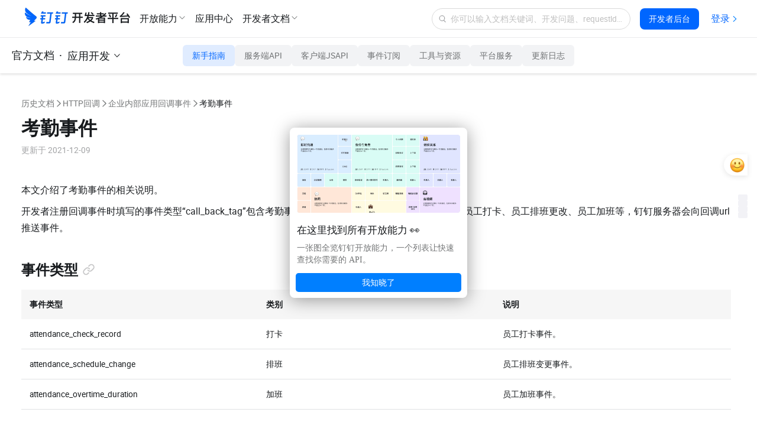

--- FILE ---
content_type: text/html;charset=UTF-8
request_url: https://open.dingtalk.com/document/orgapp-server/geuog4
body_size: 16517
content:

<!DOCTYPE html>
<html lang="en">
<head>
    <meta charset="UTF-8">
    <meta name="viewport" content="width=device-width,initial-scale=1">
    <meta http-equiv="X-UA-Compatible" content="IE=edge">
    <meta name="spm-id" content="ding_open_doc.document">
    <meta name="aes-config" content="pid=6rNaMF&user_type=20&uid=&username="/>
    <title>考勤事件 - 钉钉开放平台</title>
    <meta name="description" content="本文介绍了考勤事件的相关说明。">
    <meta name="keywords" content="企业内部应用-服务端,历史文档,HTTP回调,企业内部应用回调事件,考勤事件">
    <meta property="og:title" content="考勤事件 - 开放平台">
    <meta property="og:url" content="http://developers.dingtalk.com/document/orgapp-server/geuog4">
    <meta property="og:description" content="本文介绍了考勤事件的相关说明。">
    <meta property="og:image" content="https://img.alicdn.com/imgextra/i1/O1CN01nxYKcl24UxehoQlC8_!!6000000007395-2-tps-192-192.png">
    <link rel="shortcut icon" id="favicon" type="image/png" href="https://img.alicdn.com/imgextra/i4/O1CN01RtfAks1Xa6qJFAekm_!!6000000002939-2-tps-128-128.png"/>
    <link rel="apple-touch-icon" href="https://img.alicdn.com/imgextra/i4/O1CN01RtfAks1Xa6qJFAekm_!!6000000002939-2-tps-128-128.png">
    <link rel="stylesheet" href="//g.alicdn.com/legao-comp/cool_app/1.39.0/web.css" />
    <link rel="stylesheet" type="text/css" href="//g.alicdn.com/dingding/lippi-dingtalk-doc-front/0.31.1/main.css">
    <!--引入SDK及插件-->
    <script src="//g.alicdn.com/aes/??tracker/1.0.13/index.js,tracker-plugin-jserror/1.0.9/index.js,tracker-plugin-api/1.1.1/index.js,tracker-plugin-perf/1.1.4/index.js,tracker-plugin-longtask/1.0.1/index.js,tracker-plugin-tsl/1.0.1/index.js,tracker-plugin-pv/2.2.1/index.js,tracker-plugin-event/1.1.3/index.js"></script>
</head>
<body><script>
with(document)with(body)with(insertBefore(createElement("script"),firstChild))setAttribute("exparams","category=&userid=&aplus&yunid=&&trid=21032d9e17690875643126653e09d2&asid=AQAAAABMInJp9UsYAAAAAAA0t6LWo1Bgww==",id="tb-beacon-aplus",src=(location>"https"?"//g":"//g")+".alicdn.com/alilog/mlog/aplus_v2.js")
</script>

<div style="display: none">
                        <a href="https://developers.dingtalk.com/document/orgapp-server/how-to-call-apis"></a>
                    <a href="https://developers.dingtalk.com/document/orgapp-server/differences-between-server-apis-and-new-server-apis"></a>
                    <a href="https://developers.dingtalk.com/document/orgapp-server/call-server-apis"></a>
                    <a href="https://developers.dingtalk.com/document/orgapp-server/download-the-server-side-sdk"></a>
                    <a href="https://developers.dingtalk.com/document/orgapp-server/server-api-error-codes-1"></a>
                    <a href="https://developers.dingtalk.com/document/orgapp-server/dingtalk-openapi-overview"></a>
                    <a href="https://developers.dingtalk.com/document/orgapp-server/sdk-download"></a>
                    <a href="https://developers.dingtalk.com/document/orgapp-server/pagination"></a>
                    <a href="https://developers.dingtalk.com/document/orgapp-server/error-code"></a>
                    <a href="https://developers.dingtalk.com/document/orgapp-server/descriptions-about-adjusting-limit-and-frequency-of-api-calls"></a>
                    <a href="https://developers.dingtalk.com/document/orgapp-server/basic-interfaces-such-as-log-off-and-address-book"></a>
                    <a href="https://developers.dingtalk.com/document/orgapp-server/how-to-process-api-throttling-on-the-dingtalk-server"></a>
                    <a href="https://developers.dingtalk.com/document/orgapp-server/invocation-frequency-limit"></a>
                    <a href="https://developers.dingtalk.com/document/orgapp-server/add-api-permission"></a>
                    <a href="https://developers.dingtalk.com/document/orgapp-server/api-overview"></a>
                    <a href="https://developers.dingtalk.com/document/orgapp-server/configure-event-subcription"></a>
                    <a href="https://developers.dingtalk.com/document/orgapp-server/obtain-the-event-list-of-failed-push-messages"></a>
                    <a href="https://developers.dingtalk.com/document/orgapp-server/event-list-1"></a>
                    <a href="https://developers.dingtalk.com/document/orgapp-server/authorization-overview"></a>
                    <a href="https://developers.dingtalk.com/document/orgapp-server/obtain-orgapp-token"></a>
                    <a href="https://developers.dingtalk.com/document/orgapp-server/obtains-the-enterprise-authorized-credential"></a>
                    <a href="https://developers.dingtalk.com/document/orgapp-server/obtain-jsapi_ticket"></a>
                    <a href="https://developers.dingtalk.com/document/orgapp-server/obtain-the-ssotoken-for-micro-application-background-logon-free"></a>
                    <a href="https://developers.dingtalk.com/document/orgapp-server/obtain-identity-credentials"></a>
                    <a href="https://developers.dingtalk.com/document/orgapp-server/obtain-user-token"></a>
                    <a href="https://developers.dingtalk.com/document/orgapp-server/used-to-obtain-the-application-authorization-without-a-logon-user"></a>
                    <a href="https://developers.dingtalk.com/document/orgapp-server/used-to-obtain-the-application-authorization-without-api-token"></a>
                    <a href="https://developers.dingtalk.com/document/orgapp-server/obtain-the-access_token-of-an-internal-app"></a>
                    <a href="https://developers.dingtalk.com/document/orgapp-server/obtain-the-access_token-of-the-authorized-enterprise"></a>
                    <a href="https://developers.dingtalk.com/document/orgapp-server/create-a-jsapi-ticket"></a>
                    <a href="https://developers.dingtalk.com/document/orgapp-server/obtain-the-access_token-of-the-micro-application-background-without-log-on"></a>
                    <a href="https://developers.dingtalk.com/document/orgapp-server/sso-overview"></a>
                    <a href="https://developers.dingtalk.com/document/orgapp-server/enterprise-internal-application-logon-free"></a>
                    <a href="https://developers.dingtalk.com/document/orgapp-server/log-on-site-application-management-backend"></a>
                    <a href="https://developers.dingtalk.com/document/orgapp-server/logon-free-third-party-websites"></a>
                    <a href="https://developers.dingtalk.com/document/orgapp-server/tutorial-obtaining-user-personal-information"></a>
                    <a href="https://developers.dingtalk.com/document/orgapp-server/faq"></a>
                    <a href="https://developers.dingtalk.com/document/orgapp-server/obtain-the-userid-of-a-user-by-using-the-log-free"></a>
                    <a href="https://developers.dingtalk.com/document/orgapp-server/exchange-code-for-the-identity-information-of-a-microapplication-administrator"></a>
                    <a href="https://developers.dingtalk.com/document/orgapp-server/obtains-the-identity-of-an-application-administrator"></a>
                    <a href="https://developers.dingtalk.com/document/orgapp-server/overview-cool"></a>
                    <a href="https://developers.dingtalk.com/document/orgapp-server/api-operations-for-group-applications"></a>
                    <a href="https://developers.dingtalk.com/document/orgapp-server/guide-to-pull-mode-process"></a>
                    <a href="https://developers.dingtalk.com/document/orgapp-server/send-robot-group-chat-messages"></a>
                    <a href="https://developers.dingtalk.com/document/orgapp-server/robots-send-interactive-cards-1"></a>
                    <a href="https://developers.dingtalk.com/document/orgapp-server/update-the-robot-to-send-interactive-cards"></a>
                    <a href="https://developers.dingtalk.com/document/orgapp-server/register-an-interaction-card-callback-address"></a>
                    <a href="https://developers.dingtalk.com/document/orgapp-server/send-dingtalk-interactive-cards"></a>
                    <a href="https://developers.dingtalk.com/document/orgapp-server/update-dingtalk-interactive-cards-1"></a>
                    <a href="https://developers.dingtalk.com/document/orgapp-server/create-and-open-an-interactive-card-ceiling"></a>
                    <a href="https://developers.dingtalk.com/document/orgapp-server/close-interactive-card-ceiling"></a>
                    <a href="https://developers.dingtalk.com/document/orgapp-server/query-the-read-status-of-a-chatbot-group-chat-message"></a>
                    <a href="https://developers.dingtalk.com/document/orgapp-server/batch-withdraw-group-chat-messages"></a>
                    <a href="https://developers.dingtalk.com/document/orgapp-server/query-group-information"></a>
                    <a href="https://developers.dingtalk.com/document/orgapp-server/query-group-members"></a>
                    <a href="https://developers.dingtalk.com/document/orgapp-server/group-application-events"></a>
                    <a href="https://developers.dingtalk.com/document/orgapp-server/contacts-overview"></a>
                    <a href="https://developers.dingtalk.com/document/orgapp-server/synchronization-between-enterprise-oa-system-and-dingtalk-address-book"></a>
                    <a href="https://developers.dingtalk.com/document/orgapp-server/address-book-employee-operations"></a>
                    <a href="https://developers.dingtalk.com/document/orgapp-server/operations-related-to-address-book-departments"></a>
                    <a href="https://developers.dingtalk.com/document/orgapp-server/obtains-the-list-of-all-departments-of-an-enterprise"></a>
                    <a href="https://developers.dingtalk.com/document/orgapp-server/obtains-information-about-all-employees-of-an-enterprise"></a>
                    <a href="https://developers.dingtalk.com/document/orgapp-server/address-book-permissions"></a>
                    <a href="https://developers.dingtalk.com/document/orgapp-server/common-errors"></a>
                    <a href="https://developers.dingtalk.com/document/orgapp-server/obtain-corpsecret-authorization-scope"></a>
                    <a href="https://developers.dingtalk.com/document/orgapp-server/user-information-creation"></a>
                    <a href="https://developers.dingtalk.com/document/orgapp-server/user-information-update"></a>
                    <a href="https://developers.dingtalk.com/document/orgapp-server/delete-a-user"></a>
                    <a href="https://developers.dingtalk.com/document/orgapp-server/query-user-details"></a>
                    <a href="https://developers.dingtalk.com/document/orgapp-server/queries-the-simple-information-of-a-department-user"></a>
                    <a href="https://developers.dingtalk.com/document/orgapp-server/query-the-list-of-department-userids"></a>
                    <a href="https://developers.dingtalk.com/document/orgapp-server/queries-the-complete-information-of-a-department-user"></a>
                    <a href="https://developers.dingtalk.com/document/orgapp-server/obtain-the-number-of-employees-v2"></a>
                    <a href="https://developers.dingtalk.com/document/orgapp-server/queries-the-inactive-users-or-active-users-under-an-enterprise"></a>
                    <a href="https://developers.dingtalk.com/document/orgapp-server/query-users-by-phone-number"></a>
                    <a href="https://developers.dingtalk.com/document/orgapp-server/query-a-user-by-the-union-id"></a>
                    <a href="https://developers.dingtalk.com/document/orgapp-server/query-the-administrator-list"></a>
                    <a href="https://developers.dingtalk.com/document/orgapp-server/query-permissions-of-the-administrator-address-book"></a>
                    <a href="https://developers.dingtalk.com/document/orgapp-server/query-the-details-of-employees-who-have-left-office"></a>
                    <a href="https://developers.dingtalk.com/document/orgapp-server/update-executive-settings"></a>
                    <a href="https://developers.dingtalk.com/document/orgapp-server/get-user-executive-mode-settings"></a>
                    <a href="https://developers.dingtalk.com/document/orgapp-server/delete-enterprise-employee-attribute-field-visibility-settings"></a>
                    <a href="https://developers.dingtalk.com/document/orgapp-server/pull-hidden-property-field-for-enterprise-employees"></a>
                    <a href="https://developers.dingtalk.com/document/orgapp-server/add-or-update-the-hidden-settings-of-the-employee-property"></a>
                    <a href="https://developers.dingtalk.com/document/orgapp-server/dedicated-account-overview"></a>
                    <a href="https://developers.dingtalk.com/document/orgapp-server/create-an-sso-account"></a>
                    <a href="https://developers.dingtalk.com/document/orgapp-server/create-dingtalk-user-created-dedicated-account"></a>
                    <a href="https://developers.dingtalk.com/document/orgapp-server/invite-other-organization-specific-accounts-to-join"></a>
                    <a href="https://developers.dingtalk.com/document/orgapp-server/update-dedicated-accounts-information"></a>
                    <a href="https://developers.dingtalk.com/document/orgapp-server/queries-the-details-of-a-dedicated-account"></a>
                    <a href="https://developers.dingtalk.com/document/orgapp-server/queries-account-details"></a>
                    <a href="https://developers.dingtalk.com/document/orgapp-server/obtain-the-userid-of-your-mobile-phone-number"></a>
                    <a href="https://developers.dingtalk.com/document/orgapp-server/query-the-original-dingid-based-on-the-dingid-after-migration"></a>
                    <a href="https://developers.dingtalk.com/document/orgapp-server/query-the-original-union-id-based-on-the-union-id"></a>
                    <a href="https://developers.dingtalk.com/document/orgapp-server/query-the-new-dingid-based-on-the-original-dingid"></a>
                    <a href="https://developers.dingtalk.com/document/orgapp-server/the-union-id-that-you-want-to-query-you-can"></a>
                    <a href="https://developers.dingtalk.com/document/orgapp-server/enable-a-dedicated-account"></a>
                    <a href="https://developers.dingtalk.com/document/orgapp-server/disable-an-exclusive-account"></a>
                    <a href="https://developers.dingtalk.com/document/orgapp-server/force-logout-from-dedicated-account"></a>
                    <a href="https://developers.dingtalk.com/document/orgapp-server/query-dedicated-account-status-1"></a>
                    <a href="https://developers.dingtalk.com/document/orgapp-server/authorize-a-dedicated-account-to-join-multiple-organizations"></a>
                    <a href="https://developers.dingtalk.com/document/orgapp-server/you-can-call-this-operation-to-query-the-organization-that"></a>
                    <a href="https://developers.dingtalk.com/document/orgapp-server/transfer-exclusive-account-to-main-administrator-creator"></a>
                    <a href="https://developers.dingtalk.com/document/orgapp-server/create-a-department-v2"></a>
                    <a href="https://developers.dingtalk.com/document/orgapp-server/update-a-department-v2"></a>
                    <a href="https://developers.dingtalk.com/document/orgapp-server/delete-a-department-v2"></a>
                    <a href="https://developers.dingtalk.com/document/orgapp-server/query-department-details0-v2"></a>
                    <a href="https://developers.dingtalk.com/document/orgapp-server/obtain-the-department-list-v2"></a>
                    <a href="https://developers.dingtalk.com/document/orgapp-server/obtain-a-sub-department-id-list-v2"></a>
                    <a href="https://developers.dingtalk.com/document/orgapp-server/query-the-list-of-all-parent-departments-of-a-department"></a>
                    <a href="https://developers.dingtalk.com/document/orgapp-server/queries-the-list-of-all-parent-departments-of-a-user"></a>
                    <a href="https://developers.dingtalk.com/document/orgapp-server/add-role"></a>
                    <a href="https://developers.dingtalk.com/document/orgapp-server/add-a-role-group"></a>
                    <a href="https://developers.dingtalk.com/document/orgapp-server/update-role"></a>
                    <a href="https://developers.dingtalk.com/document/orgapp-server/add-role-information-to-employees-in-batches"></a>
                    <a href="https://developers.dingtalk.com/document/orgapp-server/delete-role-information"></a>
                    <a href="https://developers.dingtalk.com/document/orgapp-server/delete-the-color-information-of-employee-corners-in-batches"></a>
                    <a href="https://developers.dingtalk.com/document/orgapp-server/update-role-member-management-department-scope"></a>
                    <a href="https://developers.dingtalk.com/document/orgapp-server/obtains-the-role-group-information"></a>
                    <a href="https://developers.dingtalk.com/document/orgapp-server/obtains-a-list-of-enterprise-roles"></a>
                    <a href="https://developers.dingtalk.com/document/orgapp-server/queries-role-details"></a>
                    <a href="https://developers.dingtalk.com/document/orgapp-server/obtain-the-list-of-employees-of-a-role"></a>
                    <a href="https://developers.dingtalk.com/document/orgapp-server/add-enterprise-external-contacts"></a>
                    <a href="https://developers.dingtalk.com/document/orgapp-server/delete-external-contact"></a>
                    <a href="https://developers.dingtalk.com/document/orgapp-server/update-enterprise-external-contacts"></a>
                    <a href="https://developers.dingtalk.com/document/orgapp-server/obtain-the-external-contact-list"></a>
                    <a href="https://developers.dingtalk.com/document/orgapp-server/obtains-a-list-of-external-contact-tags"></a>
                    <a href="https://developers.dingtalk.com/document/orgapp-server/obtains-the-external-contact-details-of-an-enterprise"></a>
                    <a href="https://developers.dingtalk.com/document/orgapp-server/obtain-invitation-information"></a>
                    <a href="https://developers.dingtalk.com/document/orgapp-server/queries-the-latest-dingtalk-index-information"></a>
                    <a href="https://developers.dingtalk.com/document/orgapp-server/obtain-enterprise-authentication-information"></a>
                    <a href="https://developers.dingtalk.com/document/orgapp-server/obtains-the-hide-settings-of-the-address-book"></a>
                    <a href="https://developers.dingtalk.com/document/orgapp-server/delete-hide-settings"></a>
                    <a href="https://developers.dingtalk.com/document/orgapp-server/update-address-book-hide-settings"></a>
                    <a href="https://developers.dingtalk.com/document/orgapp-server/set-address-book-visibility-sub-department-settings-to-take-precedence"></a>
                    <a href="https://developers.dingtalk.com/document/orgapp-server/apply-for-industry-contact-api-permission"></a>
                    <a href="https://developers.dingtalk.com/document/orgapp-server/industry-address-book-api-for-obtaining-department-information"></a>
                    <a href="https://developers.dingtalk.com/document/orgapp-server/obtains-the-list-of-people-under-a-department"></a>
                    <a href="https://developers.dingtalk.com/document/orgapp-server/obtains-a-list-of-industry-departments"></a>
                    <a href="https://developers.dingtalk.com/document/orgapp-server/queries-department-user-details"></a>
                    <a href="https://developers.dingtalk.com/document/orgapp-server/obtain-enterprise-information"></a>
                    <a href="https://developers.dingtalk.com/document/orgapp-server/dingtalk-retrieve-user-information"></a>
                    <a href="https://developers.dingtalk.com/document/orgapp-server/address-book-events"></a>
                    <a href="https://developers.dingtalk.com/document/orgapp-server/interconnect-platform-overview"></a>
                    <a href="https://developers.dingtalk.com/document/orgapp-server/basic-process-of-creating-a-cooperation-space"></a>
                    <a href="https://developers.dingtalk.com/document/orgapp-server/platform-permission-application"></a>
                    <a href="https://developers.dingtalk.com/document/orgapp-server/cooperation-space-overview"></a>
                    <a href="https://developers.dingtalk.com/document/orgapp-server/obtains-the-information-about-how-to-join-or-apply-to"></a>
                    <a href="https://developers.dingtalk.com/document/orgapp-server/obtains-information-about-the-workspaces-that-the-enterprise-has-joined"></a>
                    <a href="https://developers.dingtalk.com/document/orgapp-server/create-a-cooperation-space"></a>
                    <a href="https://developers.dingtalk.com/document/orgapp-server/obtain-the-invitation-information-of-a-cooperation-space"></a>
                    <a href="https://developers.dingtalk.com/document/orgapp-server/update-properties-of-branches-in-alibaba-group-1"></a>
                    <a href="https://developers.dingtalk.com/document/orgapp-server/set-the-visible-range-of-the-branch-in-the-group-1"></a>
                    <a href="https://developers.dingtalk.com/document/orgapp-server/disassociate-upstream-and-downstream-organizations"></a>
                    <a href="https://developers.dingtalk.com/document/orgapp-server/apply-for-batch-addition-through-upstream-and-downstream-organizations"></a>
                    <a href="https://developers.dingtalk.com/document/orgapp-server/associated-organizations-overview"></a>
                    <a href="https://developers.dingtalk.com/document/orgapp-server/associated-corp-api-permission"></a>
                    <a href="https://developers.dingtalk.com/document/orgapp-server/obtain-backbone-organization-list"></a>
                    <a href="https://developers.dingtalk.com/document/orgapp-server/obtains-the-branch-organization-list"></a>
                    <a href="https://developers.dingtalk.com/document/orgapp-server/data-authorized-by-a-branch-of-an-associated-organization"></a>
                    <a href="https://developers.dingtalk.com/document/orgapp-server/data-authorized-by-a-branch-of-an-associated-organization-instructions"></a>
                    <a href="https://developers.dingtalk.com/document/orgapp-server/sets-the-visible-range-of-branch-organizations-within-the-group"></a>
                    <a href="https://developers.dingtalk.com/document/orgapp-server/updates-the-property-information-of-a-branch-organization-in-a"></a>
                    <a href="https://developers.dingtalk.com/document/orgapp-server/disassociate-an-organization"></a>
                    <a href="https://developers.dingtalk.com/document/orgapp-server/batch-through-the-application-of-partner-organizations-to-join-contact"></a>
                    <a href="https://developers.dingtalk.com/document/orgapp-server/customer-service-overview"></a>
                    <a href="https://developers.dingtalk.com/document/orgapp-server/use-case-2"></a>
                    <a href="https://developers.dingtalk.com/document/orgapp-server/self-built-service-window-application"></a>
                    <a href="https://developers.dingtalk.com/document/orgapp-server/batch-sending-of-service-window-messages"></a>
                    <a href="https://developers.dingtalk.com/document/orgapp-server/sends-a-single-message-from-the-service-window"></a>
                    <a href="https://developers.dingtalk.com/document/orgapp-server/queries-the-list-of-services-under-an-enterprise"></a>
                    <a href="https://developers.dingtalk.com/document/orgapp-server/obtains-the-follower-information-from-the-service-window"></a>
                    <a href="https://developers.dingtalk.com/document/orgapp-server/queries-the-follower-information-of-the-service-window"></a>
                    <a href="https://developers.dingtalk.com/document/orgapp-server/service-window-message-types-1"></a>
                    <a href="https://developers.dingtalk.com/document/orgapp-server/service-window-event-callback"></a>
                    <a href="https://developers.dingtalk.com/document/orgapp-server/group-session-overview"></a>
                    <a href="https://developers.dingtalk.com/document/orgapp-server/group-session-operation-process"></a>
                    <a href="https://developers.dingtalk.com/document/orgapp-server/group-message-apply-for-permissions"></a>
                    <a href="https://developers.dingtalk.com/document/orgapp-server/create-group-session"></a>
                    <a href="https://developers.dingtalk.com/document/orgapp-server/obtain-a-group-session"></a>
                    <a href="https://developers.dingtalk.com/document/orgapp-server/modify-a-group-session"></a>
                    <a href="https://developers.dingtalk.com/document/orgapp-server/set-chat-admin"></a>
                    <a href="https://developers.dingtalk.com/document/orgapp-server/set-private-chat"></a>
                    <a href="https://developers.dingtalk.com/document/orgapp-server/obtain-a-qr-code-link"></a>
                    <a href="https://developers.dingtalk.com/document/orgapp-server/set-a-group-nickname"></a>
                    <a href="https://developers.dingtalk.com/document/orgapp-server/groupchat-overview"></a>
                    <a href="https://developers.dingtalk.com/document/orgapp-server/obtain-group-openconversationid"></a>
                    <a href="https://developers.dingtalk.com/document/orgapp-server/batch-setup-group-administrator"></a>
                    <a href="https://developers.dingtalk.com/document/orgapp-server/group-session-events"></a>
                    <a href="https://developers.dingtalk.com/document/orgapp-server/message-notification-overview"></a>
                    <a href="https://developers.dingtalk.com/document/orgapp-server/capability-package-of-message-notification-scenarios"></a>
                    <a href="https://developers.dingtalk.com/document/orgapp-server/send-personal-work-notifications"></a>
                    <a href="https://developers.dingtalk.com/document/orgapp-server/redirect-micro-applications-to-work-messages"></a>
                    <a href="https://developers.dingtalk.com/document/orgapp-server/work-notice-option"></a>
                    <a href="https://developers.dingtalk.com/document/orgapp-server/apply-for-the-message-notification-permission"></a>
                    <a href="https://developers.dingtalk.com/document/orgapp-server/asynchronous-sending-of-enterprise-session-messages"></a>
                    <a href="https://developers.dingtalk.com/document/orgapp-server/update-work-notification-status-bar"></a>
                    <a href="https://developers.dingtalk.com/document/orgapp-server/obtain-the-sending-progress-of-asynchronous-sending-of-enterprise-session"></a>
                    <a href="https://developers.dingtalk.com/document/orgapp-server/gets-the-result-of-sending-messages-asynchronously-to-the-enterprise"></a>
                    <a href="https://developers.dingtalk.com/document/orgapp-server/notification-of-work-withdrawal"></a>
                    <a href="https://developers.dingtalk.com/document/orgapp-server/message-types-and-data-format"></a>
                    <a href="https://developers.dingtalk.com/document/orgapp-server/message-link-description"></a>
                    <a href="https://developers.dingtalk.com/document/orgapp-server/workflow-overview"></a>
                    <a href="https://developers.dingtalk.com/document/orgapp-server/approval-settings-event-subscription"></a>
                    <a href="https://developers.dingtalk.com/document/orgapp-server/self-built-workflow-initiation-and-completion-of-the-approval-process"></a>
                    <a href="https://developers.dingtalk.com/document/orgapp-server/initiate-an-approval-process"></a>
                    <a href="https://developers.dingtalk.com/document/orgapp-server/new-version-of-initiate-and-cancel-approval-flow"></a>
                    <a href="https://developers.dingtalk.com/document/orgapp-server/comment-and-revoke-approval-flow"></a>
                    <a href="https://developers.dingtalk.com/document/orgapp-server/approve-or-reject-the-new-version"></a>
                    <a href="https://developers.dingtalk.com/document/orgapp-server/new-version-of-attachment-approval-process"></a>
                    <a href="https://developers.dingtalk.com/document/orgapp-server/oa-approval-process-center-access-example"></a>
                    <a href="https://developers.dingtalk.com/document/orgapp-server/user-form-and-approval-form-query"></a>
                    <a href="https://developers.dingtalk.com/document/orgapp-server/initiate-an-approval-flow-with-attachments"></a>
                    <a href="https://developers.dingtalk.com/document/orgapp-server/permission-application-and-basic-concepts"></a>
                    <a href="https://developers.dingtalk.com/document/orgapp-server/workflow-tutorial"></a>
                    <a href="https://developers.dingtalk.com/document/orgapp-server/common-errors-official-workflows"></a>
                    <a href="https://developers.dingtalk.com/document/orgapp-server/create-an-approval-form-template"></a>
                    <a href="https://developers.dingtalk.com/document/orgapp-server/obtain-the-form-schema"></a>
                    <a href="https://developers.dingtalk.com/document/orgapp-server/approval-process-prediction"></a>
                    <a href="https://developers.dingtalk.com/document/orgapp-server/create-an-approval-instance"></a>
                    <a href="https://developers.dingtalk.com/document/orgapp-server/obtains-the-details-of-a-single-approval-instance-pop"></a>
                    <a href="https://developers.dingtalk.com/document/orgapp-server/transfer-the-oa-approval-task"></a>
                    <a href="https://developers.dingtalk.com/document/orgapp-server/obtains-the-information-about-approval-nail-disk"></a>
                    <a href="https://developers.dingtalk.com/document/orgapp-server/add-an-approval-comment-pop"></a>
                    <a href="https://developers.dingtalk.com/document/orgapp-server/approve-or-reject-the-approval-task"></a>
                    <a href="https://developers.dingtalk.com/document/orgapp-server/revoke-an-approval-instance"></a>
                    <a href="https://developers.dingtalk.com/document/orgapp-server/preview-authorization-attachment-pop"></a>
                    <a href="https://developers.dingtalk.com/document/orgapp-server/download-the-approval-nail-file"></a>
                    <a href="https://developers.dingtalk.com/document/orgapp-server/download-an-approval-attachment"></a>
                    <a href="https://developers.dingtalk.com/document/orgapp-server/queries-the-number-of-requests-to-be-approved-by-users"></a>
                    <a href="https://developers.dingtalk.com/document/orgapp-server/obtain-an-approval-list-of-instance-ids"></a>
                    <a href="https://developers.dingtalk.com/document/orgapp-server/obtains-a-list-of-approval-forms-visible-to-the-specified"></a>
                    <a href="https://developers.dingtalk.com/document/orgapp-server/get-all-manageable-forms-for-the-current-enterprise"></a>
                    <a href="https://developers.dingtalk.com/document/orgapp-server/access-process"></a>
                    <a href="https://developers.dingtalk.com/document/orgapp-server/save-approval-template"></a>
                    <a href="https://developers.dingtalk.com/document/orgapp-server/obtains-the-template-code-based-on-the-template-name"></a>
                    <a href="https://developers.dingtalk.com/document/orgapp-server/delete-a-template"></a>
                    <a href="https://developers.dingtalk.com/document/orgapp-server/initiate-an-approval-process-without-a-process"></a>
                    <a href="https://developers.dingtalk.com/document/orgapp-server/to-do-instance-status"></a>
                    <a href="https://developers.dingtalk.com/document/orgapp-server/update-the-status-of-multiple-instances-at-a-time"></a>
                    <a href="https://developers.dingtalk.com/document/orgapp-server/create-a-to-do-task"></a>
                    <a href="https://developers.dingtalk.com/document/orgapp-server/query-a-user-s-to-do-items"></a>
                    <a href="https://developers.dingtalk.com/document/orgapp-server/update-to-do-task-status"></a>
                    <a href="https://developers.dingtalk.com/document/orgapp-server/cancel-multiple-tasks"></a>
                    <a href="https://developers.dingtalk.com/document/orgapp-server/create-or-update-approval-templates-new"></a>
                    <a href="https://developers.dingtalk.com/document/orgapp-server/obtain-the-template-code"></a>
                    <a href="https://developers.dingtalk.com/document/orgapp-server/delete-a-template-new"></a>
                    <a href="https://developers.dingtalk.com/document/orgapp-server/create-a-ticket-approval-instance"></a>
                    <a href="https://developers.dingtalk.com/document/orgapp-server/update-instance-status"></a>
                    <a href="https://developers.dingtalk.com/document/orgapp-server/update-the-status-of-multiple-instances-at-a-time-new"></a>
                    <a href="https://developers.dingtalk.com/document/orgapp-server/create-pending-tasks-in-process-center"></a>
                    <a href="https://developers.dingtalk.com/document/orgapp-server/query-oa-approval-tasks-integrated-through-process-center"></a>
                    <a href="https://developers.dingtalk.com/document/orgapp-server/update-process-center-task-status"></a>
                    <a href="https://developers.dingtalk.com/document/orgapp-server/cancel-multiple-oa-approval-tasks"></a>
                    <a href="https://developers.dingtalk.com/document/orgapp-server/common-errors-free-workflow"></a>
                    <a href="https://developers.dingtalk.com/document/orgapp-server/approval-events"></a>
                    <a href="https://developers.dingtalk.com/document/orgapp-server/intelligent-form-filling-overview"></a>
                    <a href="https://developers.dingtalk.com/document/orgapp-server/use-case-form"></a>
                    <a href="https://developers.dingtalk.com/document/orgapp-server/apply-for-permissions-on-intelligent-form-filling"></a>
                    <a href="https://developers.dingtalk.com/document/orgapp-server/new-obtains-the-template-that-a-user-creates"></a>
                    <a href="https://developers.dingtalk.com/document/orgapp-server/obtain-the-table-filling-instance-list-data"></a>
                    <a href="https://developers.dingtalk.com/document/orgapp-server/obtains-the-instance-details-of-a-single-fill-table"></a>
                    <a href="https://developers.dingtalk.com/document/orgapp-server/intelligent-personnel-call-description"></a>
                    <a href="https://developers.dingtalk.com/document/orgapp-server/realize-automatic-push-of-employee-birthday-wishes-information"></a>
                    <a href="https://developers.dingtalk.com/document/orgapp-server/intelligent-personnel-permission-application"></a>
                    <a href="https://developers.dingtalk.com/document/orgapp-server/obtain-enterprise-position-information"></a>
                    <a href="https://developers.dingtalk.com/document/orgapp-server/obtain-enterprise-rank-information"></a>
                    <a href="https://developers.dingtalk.com/document/orgapp-server/obtain-enterprise-title-information"></a>
                    <a href="https://developers.dingtalk.com/document/orgapp-server/intelligent-personnel-roster-metadata-query"></a>
                    <a href="https://developers.dingtalk.com/document/orgapp-server/get-roster-field-group-details"></a>
                    <a href="https://developers.dingtalk.com/document/orgapp-server/roster-custom-field-business-code"></a>
                    <a href="https://developers.dingtalk.com/document/orgapp-server/intelligent-personnel-obtain-employee-roster-information"></a>
                    <a href="https://developers.dingtalk.com/document/orgapp-server/intelligent-personnel-update-employee-file-information"></a>
                    <a href="https://developers.dingtalk.com/document/orgapp-server/intelligent-personnel-roster-field-option-modification"></a>
                    <a href="https://developers.dingtalk.com/document/orgapp-server/intelligent-personnel-query-the-list-of-employees-to-be-hired"></a>
                    <a href="https://developers.dingtalk.com/document/orgapp-server/intelligent-personnel-query-the-list-of-on-the-job-employees-of-the"></a>
                    <a href="https://developers.dingtalk.com/document/orgapp-server/obtain-the-list-of-employees-who-have-left"></a>
                    <a href="https://developers.dingtalk.com/document/orgapp-server/obtain-resignation-information-of-employees-new-version"></a>
                    <a href="https://developers.dingtalk.com/document/orgapp-server/add-employees-to-be-hired-through-intelligent-personnel"></a>
                    <a href="https://developers.dingtalk.com/document/orgapp-server/intelligent-personnel-staff-transfer"></a>
                    <a href="https://developers.dingtalk.com/document/orgapp-server/intelligent-personnel-staff-to-become-regular"></a>
                    <a href="https://developers.dingtalk.com/document/orgapp-server/intelligent-personnel-events"></a>
                    <a href="https://developers.dingtalk.com/document/orgapp-server/attendance-overview"></a>
                    <a href="https://developers.dingtalk.com/document/orgapp-server/attendance-use-case"></a>
                    <a href="https://developers.dingtalk.com/document/orgapp-server/operation-related-to-attendance-group"></a>
                    <a href="https://developers.dingtalk.com/document/orgapp-server/attendance-group-member-operations"></a>
                    <a href="https://developers.dingtalk.com/document/orgapp-server/the-enterprise-s-own-attendance-system-synchronizes-the-clock-in-information-to"></a>
                    <a href="https://developers.dingtalk.com/document/orgapp-server/the-enterprise-big-screen-displays-the-attendance-of-employees"></a>
                    <a href="https://developers.dingtalk.com/document/orgapp-server/enterprise-s-own-oa-approval-system-synchronized-to-dingtalk-during-holidays"></a>
                    <a href="https://developers.dingtalk.com/document/orgapp-server/the-replenishment-card-of-enterprise-self-developed-attendance-system-is-synchronized"></a>
                    <a href="https://developers.dingtalk.com/document/orgapp-server/instructions-for-use-1"></a>
                    <a href="https://developers.dingtalk.com/document/orgapp-server/apply-for-permissions"></a>
                    <a href="https://developers.dingtalk.com/document/orgapp-server/attendance-group-write"></a>
                    <a href="https://developers.dingtalk.com/document/orgapp-server/attendance-group-update-interface"></a>
                    <a href="https://developers.dingtalk.com/document/orgapp-server/delete-attendance-group"></a>
                    <a href="https://developers.dingtalk.com/document/orgapp-server/attendance-group-search"></a>
                    <a href="https://developers.dingtalk.com/document/orgapp-server/query-a-single-attendance-group"></a>
                    <a href="https://developers.dingtalk.com/document/orgapp-server/queries-attendance-group-information-by-id"></a>
                    <a href="https://developers.dingtalk.com/document/orgapp-server/convert-groupkey-to-groupid"></a>
                    <a href="https://developers.dingtalk.com/document/orgapp-server/groupid-to-groupkey"></a>
                    <a href="https://developers.dingtalk.com/document/orgapp-server/batch-query-of-simple-information-of-the-attendance-group"></a>
                    <a href="https://developers.dingtalk.com/document/orgapp-server/obtains-the-details-of-multiple-attendance-groups"></a>
                    <a href="https://developers.dingtalk.com/document/orgapp-server/queries-a-user-attendance-group"></a>
                    <a href="https://developers.dingtalk.com/document/orgapp-server/batch-add-employees-under-the-attendance-group"></a>
                    <a href="https://developers.dingtalk.com/document/orgapp-server/attendance-group-member-update"></a>
                    <a href="https://developers.dingtalk.com/document/orgapp-server/batch-query-of-attendance-group-members"></a>
                    <a href="https://developers.dingtalk.com/document/orgapp-server/query-attendance-group-personnel-information-in-batches"></a>
                    <a href="https://developers.dingtalk.com/document/orgapp-server/batch-delete-employees-under-the-attendance-group"></a>
                    <a href="https://developers.dingtalk.com/document/orgapp-server/batch-query-of-employees-in-the-attendance-group"></a>
                    <a href="https://developers.dingtalk.com/document/orgapp-server/query-members-by-id"></a>
                    <a href="https://developers.dingtalk.com/document/orgapp-server/batch-add-wifi-under-attendance-group"></a>
                    <a href="https://developers.dingtalk.com/document/orgapp-server/batch-query-wifi-under-attendance-group"></a>
                    <a href="https://developers.dingtalk.com/document/orgapp-server/batch-remove-wifi-under-attendance-group"></a>
                    <a href="https://developers.dingtalk.com/document/orgapp-server/batch-add-position-under-attendance-group"></a>
                    <a href="https://developers.dingtalk.com/document/orgapp-server/batch-query-position-under-attendance-group"></a>
                    <a href="https://developers.dingtalk.com/document/orgapp-server/delete-position-in-batches-under-the-attendance-group"></a>
                    <a href="https://developers.dingtalk.com/document/orgapp-server/attendance-writing-operation-is-brand-new-query"></a>
                    <a href="https://developers.dingtalk.com/document/orgapp-server/attendance-scenario-access-example"></a>
                    <a href="https://developers.dingtalk.com/document/orgapp-server/open-attendance-clock-in-data"></a>
                    <a href="https://developers.dingtalk.com/document/orgapp-server/attendance-clock-in-record-is-open"></a>
                    <a href="https://developers.dingtalk.com/document/orgapp-server/create-modify-shifts"></a>
                    <a href="https://developers.dingtalk.com/document/orgapp-server/delete-shift"></a>
                    <a href="https://developers.dingtalk.com/document/orgapp-server/search-shifts-by-rank"></a>
                    <a href="https://developers.dingtalk.com/document/orgapp-server/enterprise-shift-query-in-batches"></a>
                    <a href="https://developers.dingtalk.com/document/orgapp-server/shift-query"></a>
                    <a href="https://developers.dingtalk.com/document/orgapp-server/query-history-shifts"></a>
                    <a href="https://developers.dingtalk.com/document/orgapp-server/modify-card-settings"></a>
                    <a href="https://developers.dingtalk.com/document/orgapp-server/query-scheduling-for-a-day"></a>
                    <a href="https://developers.dingtalk.com/document/orgapp-server/query-batch-scheduling-information"></a>
                    <a href="https://developers.dingtalk.com/document/orgapp-server/scheduling-system-attendance-group-scheduling"></a>
                    <a href="https://developers.dingtalk.com/document/orgapp-server/query-the-results-of-a-batch-of-tasks"></a>
                    <a href="https://developers.dingtalk.com/document/orgapp-server/interface-for-daily-full-query-of-attendance-scheduling-information"></a>
                    <a href="https://developers.dingtalk.com/document/orgapp-server/query-scheduling-summary-information"></a>
                    <a href="https://developers.dingtalk.com/document/orgapp-server/retrieve-a-list-of-overtime-rules-by-page"></a>
                    <a href="https://developers.dingtalk.com/document/orgapp-server/retrieve-a-list-of-replenishment-rules-by-page"></a>
                    <a href="https://developers.dingtalk.com/document/orgapp-server/batch-retrieve-overtime-rules"></a>
                    <a href="https://developers.dingtalk.com/document/orgapp-server/enable-intelligent-statistics"></a>
                    <a href="https://developers.dingtalk.com/document/orgapp-server/determine-whether-to-enable-attendance-intelligent-report"></a>
                    <a href="https://developers.dingtalk.com/document/orgapp-server/obtain-the-attendance-update-data"></a>
                    <a href="https://developers.dingtalk.com/document/orgapp-server/obtains-the-holiday-data-from-the-smart-attendance-report"></a>
                    <a href="https://developers.dingtalk.com/document/orgapp-server/queries-the-enterprise-attendance-report-column"></a>
                    <a href="https://developers.dingtalk.com/document/orgapp-server/queries-the-column-value-of-the-attendance-report"></a>
                    <a href="https://developers.dingtalk.com/document/orgapp-server/checks-whether-a-user-has-blocked-accounts-within-a-specified"></a>
                    <a href="https://developers.dingtalk.com/document/orgapp-server/query-the-list-of-employee-intelligent-attendance-machines"></a>
                    <a href="https://developers.dingtalk.com/document/orgapp-server/obtain-information-about-employees-based-on-device-ids"></a>
                    <a href="https://developers.dingtalk.com/document/orgapp-server/query-attendance-machine-information"></a>
                    <a href="https://developers.dingtalk.com/document/orgapp-server/change-intelligent-attendance-machine-staff"></a>
                    <a href="https://developers.dingtalk.com/document/orgapp-server/notice-of-approval"></a>
                    <a href="https://developers.dingtalk.com/document/orgapp-server/notify-the-attendance-to-modify-the-punch-result-when-the"></a>
                    <a href="https://developers.dingtalk.com/document/orgapp-server/make-up-the-card-after-approval"></a>
                    <a href="https://developers.dingtalk.com/document/orgapp-server/shift-change-operation-after-approval"></a>
                    <a href="https://developers.dingtalk.com/document/orgapp-server/calculate-duration-based-on-attendance-scheduling"></a>
                    <a href="https://developers.dingtalk.com/document/orgapp-server/calculate-leave-duration"></a>
                    <a href="https://developers.dingtalk.com/document/orgapp-server/query-status"></a>
                    <a href="https://developers.dingtalk.com/document/orgapp-server/holiday-management-describe"></a>
                    <a href="https://developers.dingtalk.com/document/orgapp-server/holiday-type-added"></a>
                    <a href="https://developers.dingtalk.com/document/orgapp-server/holiday-type-update"></a>
                    <a href="https://developers.dingtalk.com/document/orgapp-server/api-for-deleting-holiday-types"></a>
                    <a href="https://developers.dingtalk.com/document/orgapp-server/holiday-type-query"></a>
                    <a href="https://developers.dingtalk.com/document/orgapp-server/initialize-holiday-balance"></a>
                    <a href="https://developers.dingtalk.com/document/orgapp-server/query-holiday-balance"></a>
                    <a href="https://developers.dingtalk.com/document/orgapp-server/bulk-update-holiday-balance"></a>
                    <a href="https://developers.dingtalk.com/document/orgapp-server/query-holiday-consumption-records"></a>
                    <a href="https://developers.dingtalk.com/document/orgapp-server/add-holiday-rules"></a>
                    <a href="https://developers.dingtalk.com/document/orgapp-server/update-holiday-rules"></a>
                    <a href="https://developers.dingtalk.com/document/orgapp-server/attendance-events"></a>
                    <a href="https://developers.dingtalk.com/document/orgapp-server/dingtalk-todo-task-overview"></a>
                    <a href="https://developers.dingtalk.com/document/orgapp-server/initiate-a-to-do-list"></a>
                    <a href="https://developers.dingtalk.com/document/orgapp-server/to-do-list"></a>
                    <a href="https://developers.dingtalk.com/document/orgapp-server/to-do-notification-1"></a>
                    <a href="https://developers.dingtalk.com/document/orgapp-server/apply-for-permissions-task"></a>
                    <a href="https://developers.dingtalk.com/document/orgapp-server/todo-faq"></a>
                    <a href="https://developers.dingtalk.com/document/orgapp-server/add-dingtalk-to-do-task"></a>
                    <a href="https://developers.dingtalk.com/document/orgapp-server/delete-dingtalk-to-do-tasks"></a>
                    <a href="https://developers.dingtalk.com/document/orgapp-server/updates-dingtalk-to-do-tasks"></a>
                    <a href="https://developers.dingtalk.com/document/orgapp-server/update-dingtalk-to-do-status"></a>
                    <a href="https://developers.dingtalk.com/document/orgapp-server/query-the-to-do-list-of-enterprise-users"></a>
                    <a href="https://developers.dingtalk.com/document/orgapp-server/dingtalk-event-overview"></a>
                    <a href="https://developers.dingtalk.com/document/orgapp-server/create-and-delete-an-event"></a>
                    <a href="https://developers.dingtalk.com/document/orgapp-server/calendar-participant-operation-process"></a>
                    <a href="https://developers.dingtalk.com/document/orgapp-server/apply-for-permissions-schedule"></a>
                    <a href="https://developers.dingtalk.com/document/orgapp-server/event-resource"></a>
                    <a href="https://developers.dingtalk.com/document/orgapp-server/create-schedule-access-control"></a>
                    <a href="https://developers.dingtalk.com/document/orgapp-server/delete-an-access-control-list"></a>
                    <a href="https://developers.dingtalk.com/document/orgapp-server/obtain-the-access-control-list-of-the-calendar"></a>
                    <a href="https://developers.dingtalk.com/document/orgapp-server/create-event"></a>
                    <a href="https://developers.dingtalk.com/document/orgapp-server/delete-event"></a>
                    <a href="https://developers.dingtalk.com/document/orgapp-server/modify-event"></a>
                    <a href="https://developers.dingtalk.com/document/orgapp-server/query-details-about-an-event"></a>
                    <a href="https://developers.dingtalk.com/document/orgapp-server/query-an-event-list"></a>
                    <a href="https://developers.dingtalk.com/document/orgapp-server/query-schedule-view-1"></a>
                    <a href="https://developers.dingtalk.com/document/orgapp-server/add-schedule-participant"></a>
                    <a href="https://developers.dingtalk.com/document/orgapp-server/delete-schedule-participant"></a>
                    <a href="https://developers.dingtalk.com/document/orgapp-server/configure-response-status"></a>
                    <a href="https://developers.dingtalk.com/document/orgapp-server/get-the-participants-of-a-schedule"></a>
                    <a href="https://developers.dingtalk.com/document/orgapp-server/free-schedule"></a>
                    <a href="https://developers.dingtalk.com/document/orgapp-server/query-a-calendar"></a>
                    <a href="https://developers.dingtalk.com/document/orgapp-server/subscribe-to-a-public-calendar"></a>
                    <a href="https://developers.dingtalk.com/document/orgapp-server/unsubscribe-from-a-public-calendar"></a>
                    <a href="https://developers.dingtalk.com/document/orgapp-server/create-subscription-calendar"></a>
                    <a href="https://developers.dingtalk.com/document/orgapp-server/query-a-single-subscription-calendar"></a>
                    <a href="https://developers.dingtalk.com/document/orgapp-server/update-subscription-calendar"></a>
                    <a href="https://developers.dingtalk.com/document/orgapp-server/delete-subscription-calendar"></a>
                    <a href="https://developers.dingtalk.com/document/orgapp-server/view-the-check-in-details-of-a-single-schedule"></a>
                    <a href="https://developers.dingtalk.com/document/orgapp-server/sign-in-for-a-single-schedule-new"></a>
                    <a href="https://developers.dingtalk.com/document/orgapp-server/view-the-billing-details-of-a-single-schedule"></a>
                    <a href="https://developers.dingtalk.com/document/orgapp-server/sign-off-for-a-single-schedule"></a>
                    <a href="https://developers.dingtalk.com/document/orgapp-server/queries-free-and-busy-meeting-room-information"></a>
                    <a href="https://developers.dingtalk.com/document/orgapp-server/add-a-meeting-room"></a>
                    <a href="https://developers.dingtalk.com/document/orgapp-server/remove-a-meeting-room"></a>
                    <a href="https://developers.dingtalk.com/document/orgapp-server/schedule-2"></a>
                    <a href="https://developers.dingtalk.com/document/orgapp-server/log-overview"></a>
                    <a href="https://developers.dingtalk.com/document/orgapp-server/log-api-use-cases"></a>
                    <a href="https://developers.dingtalk.com/document/orgapp-server/apply-for-log-permissions"></a>
                    <a href="https://developers.dingtalk.com/document/orgapp-server/create-a-log"></a>
                    <a href="https://developers.dingtalk.com/document/orgapp-server/save-custom-log-content"></a>
                    <a href="https://developers.dingtalk.com/document/orgapp-server/query-template-details"></a>
                    <a href="https://developers.dingtalk.com/document/orgapp-server/query-logs-sent-by-an-employee"></a>
                    <a href="https://developers.dingtalk.com/document/orgapp-server/view-log-summary-data"></a>
                    <a href="https://developers.dingtalk.com/document/orgapp-server/query-log-statistics"></a>
                    <a href="https://developers.dingtalk.com/document/orgapp-server/obtains-a-list-of-log-related-personnel-by-type"></a>
                    <a href="https://developers.dingtalk.com/document/orgapp-server/queries-log-sharing-personnel"></a>
                    <a href="https://developers.dingtalk.com/document/orgapp-server/queries-log-comment-details"></a>
                    <a href="https://developers.dingtalk.com/document/orgapp-server/querying-the-employee-s-log-is-not-reading"></a>
                    <a href="https://developers.dingtalk.com/document/orgapp-server/obtains-the-list-of-visible-log-templates-based-on-the"></a>
                    <a href="https://developers.dingtalk.com/document/orgapp-server/ding-drive-overview"></a>
                    <a href="https://developers.dingtalk.com/document/orgapp-server/upload-and-download-dingtalk-files"></a>
                    <a href="https://developers.dingtalk.com/document/orgapp-server/delete-files-and-drive-space"></a>
                    <a href="https://developers.dingtalk.com/document/orgapp-server/permission-application-and-basic-concepts-dingdisk"></a>
                    <a href="https://developers.dingtalk.com/document/orgapp-server/use-case-of-dingdisk"></a>
                    <a href="https://developers.dingtalk.com/document/orgapp-server/nail-disc-interface-access-process"></a>
                    <a href="https://developers.dingtalk.com/document/orgapp-server/sends-a-file-to-a-specified-user"></a>
                    <a href="https://developers.dingtalk.com/document/orgapp-server/add-file-to-user-s-dingtalk-disk"></a>
                    <a href="https://developers.dingtalk.com/document/orgapp-server/obtain-user-space-under-the-enterprise"></a>
                    <a href="https://developers.dingtalk.com/document/orgapp-server/uploadfile-to-cspace-overview"></a>
                    <a href="https://developers.dingtalk.com/document/orgapp-server/single-step-file-upload"></a>
                    <a href="https://developers.dingtalk.com/document/orgapp-server/multipart-upload"></a>
                    <a href="https://developers.dingtalk.com/document/orgapp-server/upload-file-blocks"></a>
                    <a href="https://developers.dingtalk.com/document/orgapp-server/submit-a-file-upload-transaction"></a>
                    <a href="https://developers.dingtalk.com/document/orgapp-server/new-space"></a>
                    <a href="https://developers.dingtalk.com/document/orgapp-server/delete-a-space"></a>
                    <a href="https://developers.dingtalk.com/document/orgapp-server/queries-a-space-list"></a>
                    <a href="https://developers.dingtalk.com/document/orgapp-server/obtain-space-information"></a>
                    <a href="https://developers.dingtalk.com/document/orgapp-server/obtain-the-file-list"></a>
                    <a href="https://developers.dingtalk.com/document/orgapp-server/obtain-file-information"></a>
                    <a href="https://developers.dingtalk.com/document/orgapp-server/add-file"></a>
                    <a href="https://developers.dingtalk.com/document/orgapp-server/delete-objects"></a>
                    <a href="https://developers.dingtalk.com/document/orgapp-server/move-a-file"></a>
                    <a href="https://developers.dingtalk.com/document/orgapp-server/rename-a-file"></a>
                    <a href="https://developers.dingtalk.com/document/orgapp-server/copy-files-folders"></a>
                    <a href="https://developers.dingtalk.com/document/orgapp-server/obtain-download-file-info"></a>
                    <a href="https://developers.dingtalk.com/document/orgapp-server/obtain-upload-information"></a>
                    <a href="https://developers.dingtalk.com/document/orgapp-server/example-of-the-file-upload-sdk"></a>
                    <a href="https://developers.dingtalk.com/document/orgapp-server/file-download-process"></a>
                    <a href="https://developers.dingtalk.com/document/orgapp-server/obtain-the-recycle-bin-folder-list"></a>
                    <a href="https://developers.dingtalk.com/document/orgapp-server/restore-recycle-bin-files-folder"></a>
                    <a href="https://developers.dingtalk.com/document/orgapp-server/delete-recycle-bin-files-folders"></a>
                    <a href="https://developers.dingtalk.com/document/orgapp-server/empty-recycle-bin-files-folders"></a>
                    <a href="https://developers.dingtalk.com/document/orgapp-server/obtain-a-permission-list"></a>
                    <a href="https://developers.dingtalk.com/document/orgapp-server/add-permissions"></a>
                    <a href="https://developers.dingtalk.com/document/orgapp-server/delete-permissions"></a>
                    <a href="https://developers.dingtalk.com/document/orgapp-server/modify-permissions"></a>
                    <a href="https://developers.dingtalk.com/document/orgapp-server/add-custom-workspace-permissions"></a>
                    <a href="https://developers.dingtalk.com/document/orgapp-server/dingtalk-storage-overview"></a>
                    <a href="https://developers.dingtalk.com/document/orgapp-server/operation-process-related-to-authority-management"></a>
                    <a href="https://developers.dingtalk.com/document/orgapp-server/apply-for-storage-permissions"></a>
                    <a href="https://developers.dingtalk.com/document/orgapp-server/obtain-enterprise-storage-related-information"></a>
                    <a href="https://developers.dingtalk.com/document/orgapp-server/obtain-group-storage-space-information"></a>
                    <a href="https://developers.dingtalk.com/document/orgapp-server/sends-a-storage-file-to-a-specified-user"></a>
                    <a href="https://developers.dingtalk.com/document/orgapp-server/send-file-to-specified-session"></a>
                    <a href="https://developers.dingtalk.com/document/orgapp-server/send-a-file-link-to-the-specified-session"></a>
                    <a href="https://developers.dingtalk.com/document/orgapp-server/obtains-the-information-about-the-current-application"></a>
                    <a href="https://developers.dingtalk.com/document/orgapp-server/add-space"></a>
                    <a href="https://developers.dingtalk.com/document/orgapp-server/get-space-information"></a>
                    <a href="https://developers.dingtalk.com/document/orgapp-server/add-folder"></a>
                    <a href="https://developers.dingtalk.com/document/orgapp-server/copy-an-object"></a>
                    <a href="https://developers.dingtalk.com/document/orgapp-server/copy-files-or-folders-in-bulk"></a>
                    <a href="https://developers.dingtalk.com/document/orgapp-server/move-a-file-or-folder"></a>
                    <a href="https://developers.dingtalk.com/document/orgapp-server/bulk-move-files-or-folders"></a>
                    <a href="https://developers.dingtalk.com/document/orgapp-server/rename-a-file-or-folder"></a>
                    <a href="https://developers.dingtalk.com/document/orgapp-server/delete-a-file-or-folder"></a>
                    <a href="https://developers.dingtalk.com/document/orgapp-server/delete-files-or-folders-in-bulk"></a>
                    <a href="https://developers.dingtalk.com/document/orgapp-server/restore-previous-versions-of-files"></a>
                    <a href="https://developers.dingtalk.com/document/orgapp-server/obtains-a-list-of-file-versions"></a>
                    <a href="https://developers.dingtalk.com/document/orgapp-server/obtain-file-or-folder-information"></a>
                    <a href="https://developers.dingtalk.com/document/orgapp-server/get-file-or-folder-information-in-bulk"></a>
                    <a href="https://developers.dingtalk.com/document/orgapp-server/obtain-the-file-list-storage"></a>
                    <a href="https://developers.dingtalk.com/document/orgapp-server/get-the-list-of-files-or-folders-under-a-space"></a>
                    <a href="https://developers.dingtalk.com/document/orgapp-server/update-file-application-properties"></a>
                    <a href="https://developers.dingtalk.com/document/orgapp-server/delete-file-app-attribute"></a>
                    <a href="https://developers.dingtalk.com/document/orgapp-server/obtains-the-object-preview-or-editing-information"></a>
                    <a href="https://developers.dingtalk.com/document/orgapp-server/get-file-thumbnails-in-bulk"></a>
                    <a href="https://developers.dingtalk.com/document/orgapp-server/obtain-storage-upload-information"></a>
                    <a href="https://developers.dingtalk.com/document/orgapp-server/submit-documents"></a>
                    <a href="https://developers.dingtalk.com/document/orgapp-server/initialize-a-multipart-upload-object"></a>
                    <a href="https://developers.dingtalk.com/document/orgapp-server/obtains-the-information-about-multipart-uploads-of-an-object"></a>
                    <a href="https://developers.dingtalk.com/document/orgapp-server/obtains-the-download-information-about-a-file"></a>
                    <a href="https://developers.dingtalk.com/document/orgapp-server/use-range-download-a-part-of-content"></a>
                    <a href="https://developers.dingtalk.com/document/orgapp-server/add-storage-permissions"></a>
                    <a href="https://developers.dingtalk.com/document/orgapp-server/delete-storage-permissions"></a>
                    <a href="https://developers.dingtalk.com/document/orgapp-server/modify-storage-permissions"></a>
                    <a href="https://developers.dingtalk.com/document/orgapp-server/obtain-a-permission-list-storage"></a>
                    <a href="https://developers.dingtalk.com/document/orgapp-server/obtain-information-about-the-recycle-bin"></a>
                    <a href="https://developers.dingtalk.com/document/orgapp-server/gets-the-list-of-recycle-items"></a>
                    <a href="https://developers.dingtalk.com/document/orgapp-server/obtain-recycling-item-information"></a>
                    <a href="https://developers.dingtalk.com/document/orgapp-server/restore-recycle-items"></a>
                    <a href="https://developers.dingtalk.com/document/orgapp-server/batch-restore-recycled-items"></a>
                    <a href="https://developers.dingtalk.com/document/orgapp-server/delete-recycle-item"></a>
                    <a href="https://developers.dingtalk.com/document/orgapp-server/batch-delete-recycle-items"></a>
                    <a href="https://developers.dingtalk.com/document/orgapp-server/empty-the-recycle-bin"></a>
                    <a href="https://developers.dingtalk.com/document/orgapp-server/get-the-asynchronous-task-information-in-storage"></a>
                    <a href="https://developers.dingtalk.com/document/orgapp-server/sign-in-overview"></a>
                    <a href="https://developers.dingtalk.com/document/orgapp-server/get-sign-in-information"></a>
                    <a href="https://developers.dingtalk.com/document/orgapp-server/apply-for-sign-in-permissions"></a>
                    <a href="https://developers.dingtalk.com/document/orgapp-server/obtain-the-check-in-records-of-multiple-users"></a>
                    <a href="https://developers.dingtalk.com/document/orgapp-server/get-check-in-data"></a>
                    <a href="https://developers.dingtalk.com/document/orgapp-server/sign-in-event"></a>
                    <a href="https://developers.dingtalk.com/document/orgapp-server/announcement-overview"></a>
                    <a href="https://developers.dingtalk.com/document/orgapp-server/create-and-delete-announcements"></a>
                    <a href="https://developers.dingtalk.com/document/orgapp-server/apply-for-announcement-permissions"></a>
                    <a href="https://developers.dingtalk.com/document/orgapp-server/create-an-enterprise-announcement"></a>
                    <a href="https://developers.dingtalk.com/document/orgapp-server/delete-announcements-based-on-the-announcement-id"></a>
                    <a href="https://developers.dingtalk.com/document/orgapp-server/modify-the-announcement-according-to-the-announcement-id"></a>
                    <a href="https://developers.dingtalk.com/document/orgapp-server/list-the-user-s-announcement-list"></a>
                    <a href="https://developers.dingtalk.com/document/orgapp-server/obtains-the-list-of-categories-not-deleted-for-enterprise-announcements"></a>
                    <a href="https://developers.dingtalk.com/document/orgapp-server/obtains-the-id-list-of-announcements-that-are-not-deleted"></a>
                    <a href="https://developers.dingtalk.com/document/orgapp-server/obtains-the-details-of-a-bulletin-that-is-not-deleted"></a>
                    <a href="https://developers.dingtalk.com/document/orgapp-server/introduction-to-dingtalk-badge"></a>
                    <a href="https://developers.dingtalk.com/document/orgapp-server/nail-badge-scenario-based-solution-capability-package"></a>
                    <a href="https://developers.dingtalk.com/document/orgapp-server/nail-badge-for-identity-verification"></a>
                    <a href="https://developers.dingtalk.com/document/orgapp-server/application-for-nail-badge-permission"></a>
                    <a href="https://developers.dingtalk.com/document/orgapp-server/application-for-dingtalk-badge-permission"></a>
                    <a href="https://developers.dingtalk.com/document/orgapp-server/create-a-badge-user-instance"></a>
                    <a href="https://developers.dingtalk.com/document/orgapp-server/update-dingtalk-user-instance"></a>
                    <a href="https://developers.dingtalk.com/document/orgapp-server/stack-dingtalk-badge"></a>
                    <a href="https://developers.dingtalk.com/document/orgapp-server/sync-dingtalk-badge-code-payment-result"></a>
                    <a href="https://developers.dingtalk.com/document/orgapp-server/notification-dingtalk-badge-code-refund-result"></a>
                    <a href="https://developers.dingtalk.com/document/orgapp-server/notification-dingtalk-badge-verification-result"></a>
                    <a href="https://developers.dingtalk.com/document/orgapp-server/save-dingtalk-enterprise-instance"></a>
                    <a href="https://developers.dingtalk.com/document/orgapp-server/dingtalk-badge-notification-message"></a>
                    <a href="https://developers.dingtalk.com/document/orgapp-server/crm-overview"></a>
                    <a href="https://developers.dingtalk.com/document/orgapp-server/customer-management-operation-process"></a>
                    <a href="https://developers.dingtalk.com/document/orgapp-server/crm-contact-data-operation-process"></a>
                    <a href="https://developers.dingtalk.com/document/orgapp-server/crm-follow-up-record-data-operation-process"></a>
                    <a href="https://developers.dingtalk.com/document/orgapp-server/crm-custom-object-data-operation-process"></a>
                    <a href="https://developers.dingtalk.com/document/orgapp-server/crm-customer-group-operation-process"></a>
                    <a href="https://developers.dingtalk.com/document/orgapp-server/retrieves-customer-information-based-on-the-union-id"></a>
                    <a href="https://developers.dingtalk.com/document/orgapp-server/apply-for-crm-api-permission"></a>
                    <a href="https://developers.dingtalk.com/document/orgapp-server/get-metadata-description-of-crm-customer-object-1"></a>
                    <a href="https://developers.dingtalk.com/document/orgapp-server/add-crm-personal-customers"></a>
                    <a href="https://developers.dingtalk.com/document/orgapp-server/update-crm-personal-customers"></a>
                    <a href="https://developers.dingtalk.com/document/orgapp-server/delete-crm-personal-customer"></a>
                    <a href="https://developers.dingtalk.com/document/orgapp-server/add-multiple-relationship-data-in-batches"></a>
                    <a href="https://developers.dingtalk.com/document/orgapp-server/update-multiple-relational-data-tables-at-a-time"></a>
                    <a href="https://developers.dingtalk.com/document/orgapp-server/acquire-crm-individual-customers-in-batches"></a>
                    <a href="https://developers.dingtalk.com/document/orgapp-server/crm-obtains-all-private-sea-customer-data"></a>
                    <a href="https://developers.dingtalk.com/document/orgapp-server/obtains-crm-individual-customers-in-batches-based-on-specified-query"></a>
                    <a href="https://developers.dingtalk.com/document/orgapp-server/obtain-duplicate-check-fields"></a>
                    <a href="https://developers.dingtalk.com/document/orgapp-server/querying-customer-data"></a>
                    <a href="https://developers.dingtalk.com/document/orgapp-server/add-and-update-customer-field-format-description-v1"></a>
                    <a href="https://developers.dingtalk.com/document/orgapp-server/the-model-fields-supported-by-the-interface-and-their-value"></a>
                    <a href="https://developers.dingtalk.com/document/orgapp-server/delete-crm-contact"></a>
                    <a href="https://developers.dingtalk.com/document/orgapp-server/dingtalk-the-contact-data-query-api"></a>
                    <a href="https://developers.dingtalk.com/document/orgapp-server/retrieves-contact-data-in-batches-based-on-the-id-list"></a>
                    <a href="https://developers.dingtalk.com/document/orgapp-server/gets-the-metadata-description-of-a-crm-contact-object"></a>
                    <a href="https://developers.dingtalk.com/document/orgapp-server/add-contact-data-in-batches"></a>
                    <a href="https://developers.dingtalk.com/document/orgapp-server/modify-contact-data-in-batches"></a>
                    <a href="https://developers.dingtalk.com/document/orgapp-server/add-and-update-contact-field-format-description-v1"></a>
                    <a href="https://developers.dingtalk.com/document/orgapp-server/add-and-update-contact-field-format-description-v2"></a>
                    <a href="https://developers.dingtalk.com/document/orgapp-server/query-and-dingtalk-data-of-track-records-in-apsara-stack"></a>
                    <a href="https://developers.dingtalk.com/document/orgapp-server/dingtalk-the-primary-data-of-apsara-stack-agility-paas-allows-you"></a>
                    <a href="https://developers.dingtalk.com/document/orgapp-server/obtains-the-metadata-description-of-the-crm-follow-up-record-object"></a>
                    <a href="https://developers.dingtalk.com/document/orgapp-server/get-metadata-description-of-crm-custom-object"></a>
                    <a href="https://developers.dingtalk.com/document/orgapp-server/dingtalk-paas-master-create-custom-crm-object-data"></a>
                    <a href="https://developers.dingtalk.com/document/orgapp-server/crm-master-data-opens-interface-for-updating-custom-object-data"></a>
                    <a href="https://developers.dingtalk.com/document/orgapp-server/retrieve-custom-crm-object-data"></a>
                    <a href="https://developers.dingtalk.com/document/orgapp-server/retrieves-custom-crm-forms-from-the-id-list"></a>
                    <a href="https://developers.dingtalk.com/document/orgapp-server/delete-crm-custom-object-data"></a>
                    <a href="https://developers.dingtalk.com/document/orgapp-server/create-a-customer-group"></a>
                    <a href="https://developers.dingtalk.com/document/orgapp-server/query-the-list-of-customer-groups"></a>
                    <a href="https://developers.dingtalk.com/document/orgapp-server/obtain-a-single-customer-group"></a>
                    <a href="https://developers.dingtalk.com/document/orgapp-server/query-customer-groups-in-batches"></a>
                    <a href="https://developers.dingtalk.com/document/orgapp-server/crm-create-group"></a>
                    <a href="https://developers.dingtalk.com/document/orgapp-server/queries-the-details-of-a-single-customer-group"></a>
                    <a href="https://developers.dingtalk.com/document/orgapp-server/crm-update-group"></a>
                    <a href="https://developers.dingtalk.com/document/orgapp-server/query-groups"></a>
                    <a href="https://developers.dingtalk.com/document/orgapp-server/dsl-syntax-description"></a>
                    <a href="https://developers.dingtalk.com/document/orgapp-server/metadata-callback"></a>
                    <a href="https://developers.dingtalk.com/document/orgapp-server/primary-data-callback"></a>
                    <a href="https://developers.dingtalk.com/document/orgapp-server/custom-control-field-format-description-v1"></a>
                    <a href="https://developers.dingtalk.com/document/orgapp-server/custom-control-field-format-description-v2"></a>
                    <a href="https://developers.dingtalk.com/document/orgapp-server/inner-query-dsl-description"></a>
                    <a href="https://developers.dingtalk.com/document/orgapp-server/dingtalk-sports-overview"></a>
                    <a href="https://developers.dingtalk.com/document/orgapp-server/enterprise-employee-points-ranking"></a>
                    <a href="https://developers.dingtalk.com/document/orgapp-server/apply-for-dingtalk-sports-permissions"></a>
                    <a href="https://developers.dingtalk.com/document/orgapp-server/check-whether-dingtalk-is-enabled"></a>
                    <a href="https://developers.dingtalk.com/document/orgapp-server/queries-individual-or-department-dingtalk-exercise-steps"></a>
                    <a href="https://developers.dingtalk.com/document/orgapp-server/queries-the-number-of-dingtalk-movement-steps-of-multiple-users"></a>
                    <a href="https://developers.dingtalk.com/document/orgapp-server/application-management"></a>
                    <a href="https://developers.dingtalk.com/document/orgapp-server/application-management-workflow"></a>
                    <a href="https://developers.dingtalk.com/document/orgapp-server/application-apply-for-permissions"></a>
                    <a href="https://developers.dingtalk.com/document/orgapp-server/create-an-h5-application-for-your-enterprise"></a>
                    <a href="https://developers.dingtalk.com/document/orgapp-server/delete-an-internal-h5-application"></a>
                    <a href="https://developers.dingtalk.com/document/orgapp-server/update-internal-h5-applications"></a>
                    <a href="https://developers.dingtalk.com/document/orgapp-server/obtains-a-list-of-all-enterprise-applications"></a>
                    <a href="https://developers.dingtalk.com/document/orgapp-server/obtains-the-list-of-enterprise-applications-visible-to-a-user"></a>
                    <a href="https://developers.dingtalk.com/document/orgapp-server/update-the-visible-range-of-micro-applications"></a>
                    <a href="https://developers.dingtalk.com/document/orgapp-server/obtains-the-application-visible-range"></a>
                    <a href="https://developers.dingtalk.com/document/orgapp-server/apsara-file-storage-for-hdfs-overview"></a>
                    <a href="https://developers.dingtalk.com/document/orgapp-server/procedure-for-using-media-files"></a>
                    <a href="https://developers.dingtalk.com/document/orgapp-server/apply-for-file-storage-permissions"></a>
                    <a href="https://developers.dingtalk.com/document/orgapp-server/upload-media-files"></a>
                    <a href="https://developers.dingtalk.com/document/orgapp-server/smart-meeting-room-overview"></a>
                    <a href="https://developers.dingtalk.com/document/orgapp-server/conference-room-operation-process"></a>
                    <a href="https://developers.dingtalk.com/document/orgapp-server/meeting-room-grouping-operation-process"></a>
                    <a href="https://developers.dingtalk.com/document/orgapp-server/smart-meeting-room-permission-application"></a>
                    <a href="https://developers.dingtalk.com/document/orgapp-server/create-a-meeting-room"></a>
                    <a href="https://developers.dingtalk.com/document/orgapp-server/delete-a-meeting-room"></a>
                    <a href="https://developers.dingtalk.com/document/orgapp-server/update-meeting-room-information"></a>
                    <a href="https://developers.dingtalk.com/document/orgapp-server/check-the-meeting-room-list"></a>
                    <a href="https://developers.dingtalk.com/document/orgapp-server/check-meeting-room-details"></a>
                    <a href="https://developers.dingtalk.com/document/orgapp-server/create-a-meeting-room-group"></a>
                    <a href="https://developers.dingtalk.com/document/orgapp-server/delete-a-conference-room-group"></a>
                    <a href="https://developers.dingtalk.com/document/orgapp-server/update-meeting-room-groups"></a>
                    <a href="https://developers.dingtalk.com/document/orgapp-server/query-meeting-rooms-groups"></a>
                    <a href="https://developers.dingtalk.com/document/orgapp-server/query-meeting-room-groups"></a>
                    <a href="https://developers.dingtalk.com/document/orgapp-server/honorary-product-introduction"></a>
                    <a href="https://developers.dingtalk.com/document/orgapp-server/application-for-honor-permission"></a>
                    <a href="https://developers.dingtalk.com/document/orgapp-server/query-the-list-of-honors-that-can-be-issued-under"></a>
                    <a href="https://developers.dingtalk.com/document/orgapp-server/award-of-honor"></a>
                    <a href="https://developers.dingtalk.com/document/orgapp-server/check-the-honors-that-an-employee-has-received"></a>
                    <a href="https://developers.dingtalk.com/document/orgapp-server/organizational-culture-events"></a>
                    <a href="https://developers.dingtalk.com/document/orgapp-server/dingtalk-education"></a>
                    <a href="https://developers.dingtalk.com/document/orgapp-server/new-education-permission-application"></a>
                    <a href="https://developers.dingtalk.com/document/orgapp-server/dingtalk-education-women-s-organization-internal-application-si-access-solution"></a>
                    <a href="https://developers.dingtalk.com/document/orgapp-server/school-provincial-association"></a>
                    <a href="https://developers.dingtalk.com/document/orgapp-server/call-instructions-home-school-address-book-2-0"></a>
                    <a href="https://developers.dingtalk.com/document/orgapp-server/feature-field"></a>
                    <a href="https://developers.dingtalk.com/document/orgapp-server/obtains-queries-department-details"></a>
                    <a href="https://developers.dingtalk.com/document/orgapp-server/obtains-the-department-node-list"></a>
                    <a href="https://developers.dingtalk.com/document/orgapp-server/obtains-a-list-of-home-school-user-identities"></a>
                    <a href="https://developers.dingtalk.com/document/orgapp-server/obtain-the-identity-details-of-home-school-personnel"></a>
                    <a href="https://developers.dingtalk.com/document/orgapp-server/queries-the-list-of-relationships"></a>
                    <a href="https://developers.dingtalk.com/document/orgapp-server/obtain-the-relationship-between-home-and-school-personnel"></a>
                    <a href="https://developers.dingtalk.com/document/orgapp-server/initialize-the-home-school-architecture"></a>
                    <a href="https://developers.dingtalk.com/document/orgapp-server/create-a-learning-segment"></a>
                    <a href="https://developers.dingtalk.com/document/orgapp-server/create-grade"></a>
                    <a href="https://developers.dingtalk.com/document/orgapp-server/create-a-class"></a>
                    <a href="https://developers.dingtalk.com/document/orgapp-server/add-student"></a>
                    <a href="https://developers.dingtalk.com/document/orgapp-server/add-parent"></a>
                    <a href="https://developers.dingtalk.com/document/orgapp-server/add-teacher"></a>
                    <a href="https://developers.dingtalk.com/document/orgapp-server/obtain-a-topic-list-of-class-circles"></a>
                    <a href="https://developers.dingtalk.com/document/orgapp-server/dynamic-list-opening-of-class-circle"></a>
                    <a href="https://developers.dingtalk.com/document/orgapp-server/obtain-digital-certificate"></a>
                    <a href="https://developers.dingtalk.com/document/orgapp-server/shift-students"></a>
                    <a href="https://developers.dingtalk.com/document/orgapp-server/delete-teacher"></a>
                    <a href="https://developers.dingtalk.com/document/orgapp-server/delete-student"></a>
                    <a href="https://developers.dingtalk.com/document/orgapp-server/delete-parent-relationship"></a>
                    <a href="https://developers.dingtalk.com/document/orgapp-server/delete-home-school-department"></a>
                    <a href="https://developers.dingtalk.com/document/orgapp-server/create-a-custom-campus-or-department"></a>
                    <a href="https://developers.dingtalk.com/document/orgapp-server/create-classes-in-a-custom-department"></a>
                    <a href="https://developers.dingtalk.com/document/orgapp-server/home-school-address-book-event"></a>
                    <a href="https://developers.dingtalk.com/document/orgapp-server/dedicated-dingtalk-overview"></a>
                    <a href="https://developers.dingtalk.com/document/orgapp-server/group-posts-in-the-interactive-service-window"></a>
                    <a href="https://developers.dingtalk.com/document/orgapp-server/ncv8ox"></a>
                    <a href="https://developers.dingtalk.com/document/orgapp-server/queries-the-details-list-of-apsaravideo-live"></a>
                    <a href="https://developers.dingtalk.com/document/orgapp-server/query-users-of-apsaravideo-live"></a>
                    <a href="https://developers.dingtalk.com/document/orgapp-server/live-broadcast-summary-statistics-of-key-account-departments"></a>
                    <a href="https://developers.dingtalk.com/document/orgapp-server/query-live-streaming-statistics"></a>
                    <a href="https://developers.dingtalk.com/document/orgapp-server/video-conferencing-statistics-query-v2-for-key-accounts"></a>
                    <a href="https://developers.dingtalk.com/document/orgapp-server/video-conferencing-statistics-list-for-key-accounts-and-departments"></a>
                    <a href="https://developers.dingtalk.com/document/orgapp-server/video-conference-details-for-key-accounts"></a>
                    <a href="https://developers.dingtalk.com/document/orgapp-server/major-customer-department-dimension-teleconference-statistics"></a>
                    <a href="https://developers.dingtalk.com/document/orgapp-server/major-account-conference-call-details-list"></a>
                    <a href="https://developers.dingtalk.com/document/orgapp-server/major-customer-teleconference-statistics-interface"></a>
                    <a href="https://developers.dingtalk.com/document/orgapp-server/api-for-obtaining-the-creation-status-of-various-groups"></a>
                    <a href="https://developers.dingtalk.com/document/orgapp-server/chat-data-statistics-query-for-key-accounts"></a>
                    <a href="https://developers.dingtalk.com/document/orgapp-server/dingtalk-chat-information-in-key-accounts"></a>
                    <a href="https://developers.dingtalk.com/document/orgapp-server/queries-the-daily-usage-summary-of-microapplications-in-an-enterprise"></a>
                    <a href="https://developers.dingtalk.com/document/orgapp-server/query-for-dau-statistics"></a>
                    <a href="https://developers.dingtalk.com/document/orgapp-server/query-the-statistics-of-active-users-in-a-department-of"></a>
                    <a href="https://developers.dingtalk.com/document/orgapp-server/queries-the-list-of-inactive-accounts-in-the-key-account"></a>
                    <a href="https://developers.dingtalk.com/document/orgapp-server/enterprise-ding-quantity-statistics"></a>
                    <a href="https://developers.dingtalk.com/document/orgapp-server/query-the-departmental-transmission-status-of-key-clients"></a>
                    <a href="https://developers.dingtalk.com/document/orgapp-server/add-service-number"></a>
                    <a href="https://developers.dingtalk.com/document/orgapp-server/service-number-update"></a>
                    <a href="https://developers.dingtalk.com/document/orgapp-server/query-the-list-of-service-ids"></a>
                    <a href="https://developers.dingtalk.com/document/orgapp-server/query-the-details-of-a-service-number"></a>
                    <a href="https://developers.dingtalk.com/document/orgapp-server/new-article"></a>
                    <a href="https://developers.dingtalk.com/document/orgapp-server/delete-article"></a>
                    <a href="https://developers.dingtalk.com/document/orgapp-server/save-article-details"></a>
                    <a href="https://developers.dingtalk.com/document/orgapp-server/query-articles"></a>
                    <a href="https://developers.dingtalk.com/document/orgapp-server/get-articles"></a>
                    <a href="https://developers.dingtalk.com/document/orgapp-server/article-publishing-interface"></a>
                    <a href="https://developers.dingtalk.com/document/orgapp-server/new-message-card"></a>
                    <a href="https://developers.dingtalk.com/document/orgapp-server/delete-message-cards"></a>
                    <a href="https://developers.dingtalk.com/document/orgapp-server/query-message-card-details"></a>
                    <a href="https://developers.dingtalk.com/document/orgapp-server/message-card-material-update-operation"></a>
                    <a href="https://developers.dingtalk.com/document/orgapp-server/query-the-list-of-message-cards"></a>
                    <a href="https://developers.dingtalk.com/document/orgapp-server/service-id-message-recall"></a>
                    <a href="https://developers.dingtalk.com/document/orgapp-server/group-messaging-apis-for-interactive-service-windows"></a>
                    <a href="https://developers.dingtalk.com/document/orgapp-server/service-no-menu-update"></a>
                    <a href="https://developers.dingtalk.com/document/orgapp-server/query-service-number-menu"></a>
                    <a href="https://developers.dingtalk.com/document/orgapp-server/callback"></a>
                    <a href="https://developers.dingtalk.com/document/orgapp-server/obtain-annual-report-data"></a>
                    <a href="https://developers.dingtalk.com/document/orgapp-server/obtain-group-info"></a>
                    <a href="https://developers.dingtalk.com/document/orgapp-server/add-information-about-a-trusted-device"></a>
                    <a href="https://developers.dingtalk.com/document/orgapp-server/create-multiple-trusted-devices"></a>
                    <a href="https://developers.dingtalk.com/document/orgapp-server/query-trusted-device-details"></a>
                    <a href="https://developers.dingtalk.com/document/orgapp-server/get-video-meeting-details"></a>
                    <a href="https://developers.dingtalk.com/document/orgapp-server/queries-the-number-of-people-who-have-created-an-event"></a>
                    <a href="https://developers.dingtalk.com/document/orgapp-server/obtains-information-about-a-created-enterprise-log-from-the-department"></a>
                    <a href="https://developers.dingtalk.com/document/orgapp-server/obtains-information-about-a-created-enterprise-log-from-the-organization"></a>
                    <a href="https://developers.dingtalk.com/document/orgapp-server/queries-the-number-dingtalk-documents-created-per-day-in-a"></a>
                    <a href="https://developers.dingtalk.com/document/orgapp-server/queries-the-number-dingtalk-documents-created-per-day-in-an"></a>
                    <a href="https://developers.dingtalk.com/document/orgapp-server/obtains-the-number-of-tables-published-by-the-enterprise-from"></a>
                    <a href="https://developers.dingtalk.com/document/orgapp-server/queries-the-number-of-tables-published-in-an-organization"></a>
                    <a href="https://developers.dingtalk.com/document/orgapp-server/queries-the-data-about-the-interactive-service-window"></a>
                    <a href="https://developers.dingtalk.com/document/orgapp-server/retrieves-the-user-s-monthly-active-data"></a>
                    <a href="https://developers.dingtalk.com/document/orgapp-server/obtains-the-logon-details-of-inactive-users"></a>
                    <a href="https://developers.dingtalk.com/document/orgapp-server/queries-the-distribution-of-user-versions"></a>
                    <a href="https://developers.dingtalk.com/document/orgapp-server/obtains-the-information-about-the-persons-who-sign-the-audit-1"></a>
                    <a href="https://developers.dingtalk.com/document/orgapp-server/partner-overview"></a>
                    <a href="https://developers.dingtalk.com/document/orgapp-server/obtains-a-list-of-departments-that-can-be-marked"></a>
                    <a href="https://developers.dingtalk.com/document/orgapp-server/obtain-child-tags-from-a-parent-tag"></a>
                    <a href="https://developers.dingtalk.com/document/orgapp-server/set-department-partner-type-and-partner-code"></a>
                    <a href="https://developers.dingtalk.com/document/orgapp-server/modify-partner-type-visibility"></a>
                    <a href="https://developers.dingtalk.com/document/orgapp-server/query-the-list-of-partners"></a>
                    <a href="https://developers.dingtalk.com/document/orgapp-server/modify-role-visibility"></a>
                    <a href="https://developers.dingtalk.com/document/orgapp-server/send-invitations"></a>
                    <a href="https://developers.dingtalk.com/document/orgapp-server/you-can-call-this-operation-to-retrieve-the-user-tag"></a>
                    <a href="https://developers.dingtalk.com/document/orgapp-server/send-in-application-ding"></a>
                    <a href="https://developers.dingtalk.com/document/orgapp-server/outgoing-phone-ding"></a>
                    <a href="https://developers.dingtalk.com/document/orgapp-server/send-comments-on-file-changes"></a>
                    <a href="https://developers.dingtalk.com/document/orgapp-server/exclusive-dingtalk-group-ban"></a>
                    <a href="https://developers.dingtalk.com/document/orgapp-server/obtains-the-group-activity-details-list"></a>
                    <a href="https://developers.dingtalk.com/document/orgapp-server/obtain-file-operation-records"></a>
                    <a href="https://developers.dingtalk.com/document/orgapp-server/query-basic-meeting-information-using-a-logical-id"></a>
                    <a href="https://developers.dingtalk.com/document/orgapp-server/event-subscription-for-dedicated-dingtalk"></a>
                    <a href="https://developers.dingtalk.com/document/orgapp-server/dingtalk-document-overview"></a>
                    <a href="https://developers.dingtalk.com/document/orgapp-server/document-operations"></a>
                    <a href="https://developers.dingtalk.com/document/orgapp-server/apply-for-document-permissions"></a>
                    <a href="https://developers.dingtalk.com/document/orgapp-server/create-a-team-space"></a>
                    <a href="https://developers.dingtalk.com/document/orgapp-server/add-permissions-for-team-space-members"></a>
                    <a href="https://developers.dingtalk.com/document/orgapp-server/query-team-space"></a>
                    <a href="https://developers.dingtalk.com/document/orgapp-server/update-team-space-user-permissions"></a>
                    <a href="https://developers.dingtalk.com/document/orgapp-server/delete-team-space-user-permissions"></a>
                    <a href="https://developers.dingtalk.com/document/orgapp-server/create-team-space-document"></a>
                    <a href="https://developers.dingtalk.com/document/orgapp-server/add-workspace-document-user-permissions"></a>
                    <a href="https://developers.dingtalk.com/document/orgapp-server/update-team-space-document-user-permissions"></a>
                    <a href="https://developers.dingtalk.com/document/orgapp-server/delete-team-space-document-permissions"></a>
                    <a href="https://developers.dingtalk.com/document/orgapp-server/querying-the-list-of-user-team-spaces"></a>
                    <a href="https://developers.dingtalk.com/document/orgapp-server/query-a-document-template"></a>
                    <a href="https://developers.dingtalk.com/document/orgapp-server/query-the-directory-tree-in-the-knowledge-base"></a>
                    <a href="https://developers.dingtalk.com/document/orgapp-server/query-knowledge-base-node-information"></a>
                    <a href="https://developers.dingtalk.com/document/orgapp-server/create-a-worksheet"></a>
                    <a href="https://developers.dingtalk.com/document/orgapp-server/delete-classic-workbooks"></a>
                    <a href="https://developers.dingtalk.com/document/orgapp-server/obtain-worksheet-properties"></a>
                    <a href="https://developers.dingtalk.com/document/orgapp-server/obtain-all-worksheets"></a>
                    <a href="https://developers.dingtalk.com/document/orgapp-server/update-cell-properties"></a>
                    <a href="https://developers.dingtalk.com/document/orgapp-server/get-cell-properties"></a>
                    <a href="https://developers.dingtalk.com/document/orgapp-server/generic-data-structures"></a>
                    <a href="https://developers.dingtalk.com/document/orgapp-server/document-events"></a>
                    <a href="https://developers.dingtalk.com/document/orgapp-server/yida-overview"></a>
                    <a href="https://developers.dingtalk.com/document/orgapp-server/capability-package-suitable-for-scenario-implementation"></a>
                    <a href="https://developers.dingtalk.com/document/orgapp-server/suitable-for-the-basic-operation-process-of-approval"></a>
                    <a href="https://developers.dingtalk.com/document/orgapp-server/application-for-yicha-permission"></a>
                    <a href="https://developers.dingtalk.com/document/orgapp-server/initiate-the-approval-process"></a>
                    <a href="https://developers.dingtalk.com/document/orgapp-server/delete-process-instance"></a>
                    <a href="https://developers.dingtalk.com/document/orgapp-server/terminate-a-process-instance"></a>
                    <a href="https://developers.dingtalk.com/document/orgapp-server/obtains-a-list-of-instance-ids"></a>
                    <a href="https://developers.dingtalk.com/document/orgapp-server/queries-multiple-process-instances"></a>
                    <a href="https://developers.dingtalk.com/document/orgapp-server/obtain-process-instance"></a>
                    <a href="https://developers.dingtalk.com/document/orgapp-server/queries-a-process-instance-based-on-its-id"></a>
                    <a href="https://developers.dingtalk.com/document/orgapp-server/depending-on-the-application-id-to-get-the-form-list"></a>
                    <a href="https://developers.dingtalk.com/document/orgapp-server/get-form-field-information-based-on-form-uuid"></a>
                    <a href="https://developers.dingtalk.com/document/orgapp-server/querying-form-instance-data"></a>
                    <a href="https://developers.dingtalk.com/document/orgapp-server/save-form-data"></a>
                    <a href="https://developers.dingtalk.com/document/orgapp-server/update-form-data"></a>
                    <a href="https://developers.dingtalk.com/document/orgapp-server/query-form-data"></a>
                    <a href="https://developers.dingtalk.com/document/orgapp-server/gets-the-value-of-the-employee-component"></a>
                    <a href="https://developers.dingtalk.com/document/orgapp-server/get-a-list-of-form-component-definitions"></a>
                    <a href="https://developers.dingtalk.com/document/orgapp-server/obtain-child-table-component-data"></a>
                    <a href="https://developers.dingtalk.com/document/orgapp-server/delete-form-data"></a>
                    <a href="https://developers.dingtalk.com/document/orgapp-server/obtain-the-ids-of-multiple-form-instances"></a>
                    <a href="https://developers.dingtalk.com/document/orgapp-server/obtain-multiple-form-instance-data"></a>
                    <a href="https://developers.dingtalk.com/document/orgapp-server/delete-multiple-form-instances"></a>
                    <a href="https://developers.dingtalk.com/document/orgapp-server/create-multiple-form-instances"></a>
                    <a href="https://developers.dingtalk.com/document/orgapp-server/batch-update-of-component-values-in-form-instances"></a>
                    <a href="https://developers.dingtalk.com/document/orgapp-server/add-or-update-form-instances"></a>
                    <a href="https://developers.dingtalk.com/document/orgapp-server/query-form-instances-using-advanced-search-conditions"></a>
                    <a href="https://developers.dingtalk.com/document/orgapp-server/obtain-form-instance-data-using-advanced-query-conditions-excluding-subform"></a>
                    <a href="https://developers.dingtalk.com/document/orgapp-server/update-multiple-form-instances-with-the-form-instance-data"></a>
                    <a href="https://developers.dingtalk.com/document/orgapp-server/change-records-of-query-forms"></a>
                    <a href="https://developers.dingtalk.com/document/orgapp-server/queries-an-approval-record"></a>
                    <a href="https://developers.dingtalk.com/document/orgapp-server/execute-approval-tasks"></a>
                    <a href="https://developers.dingtalk.com/document/orgapp-server/obtains-the-tasks-submitted-by-someone-in-an-organization"></a>
                    <a href="https://developers.dingtalk.com/document/orgapp-server/obtains-the-completed-approval-tasks-in-an-organization"></a>
                    <a href="https://developers.dingtalk.com/document/orgapp-server/transfer-tasks"></a>
                    <a href="https://developers.dingtalk.com/document/orgapp-server/query-process-running-tasks-vpc"></a>
                    <a href="https://developers.dingtalk.com/document/orgapp-server/query-tasks-from-the-organization-dimension"></a>
                    <a href="https://developers.dingtalk.com/document/orgapp-server/get-notifications-sent-to-users"></a>
                    <a href="https://developers.dingtalk.com/document/orgapp-server/query-copied-my-task-list-application-dimension"></a>
                    <a href="https://developers.dingtalk.com/document/orgapp-server/batch-execution-should-take-the-lead-of-approval-tasks"></a>
                    <a href="https://developers.dingtalk.com/document/orgapp-server/submit-comment"></a>
                    <a href="https://developers.dingtalk.com/document/orgapp-server/batch-query-of-comments-appropriate-for-form-instances"></a>
                    <a href="https://developers.dingtalk.com/document/orgapp-server/obtain-the-temporary-free-access-address-of-yixian-accessories"></a>
                    <a href="https://developers.dingtalk.com/document/orgapp-server/query-the-application-list"></a>
                    <a href="https://developers.dingtalk.com/document/orgapp-server/the-query-should-be-based-on-the-execution-records-of"></a>
                    <a href="https://developers.dingtalk.com/document/orgapp-server/instructions-for-creating-or-updating-form-data-format"></a>
                    <a href="https://developers.dingtalk.com/document/orgapp-server/use-the-filter-conditions-in-the-form-data-management-for"></a>
                    <a href="https://developers.dingtalk.com/document/orgapp-server/formdata-structure-description-for-returned-form-instances"></a>
                    <a href="https://developers.dingtalk.com/document/orgapp-server/built-in-fields-that-can-be-used-in-search-results-sorting"></a>
                    <a href="https://developers.dingtalk.com/document/orgapp-server/ai-overview"></a>
                    <a href="https://developers.dingtalk.com/document/orgapp-server/translation-of-text-content"></a>
                    <a href="https://developers.dingtalk.com/document/orgapp-server/apply-for-permissions-ai"></a>
                    <a href="https://developers.dingtalk.com/document/orgapp-server/dingtalk-translation"></a>
                    <a href="https://developers.dingtalk.com/document/orgapp-server/structured-image-recognition-api"></a>
                    <a href="https://developers.dingtalk.com/document/orgapp-server/asr-short-sentence-recognition"></a>
                    <a href="https://developers.dingtalk.com/document/orgapp-server/project-management-overview"></a>
                    <a href="https://developers.dingtalk.com/document/orgapp-server/obtain-the-project-management-log"></a>
                    <a href="https://developers.dingtalk.com/document/orgapp-server/teambition-free-task-operation-process"></a>
                    <a href="https://developers.dingtalk.com/document/orgapp-server/team-ambition-project-operation-process"></a>
                    <a href="https://developers.dingtalk.com/document/orgapp-server/apply-for-project-management-permissions"></a>
                    <a href="https://developers.dingtalk.com/document/orgapp-server/query-file-operation-logs-of-a-project"></a>
                    <a href="https://developers.dingtalk.com/document/orgapp-server/search-for-enterprise-custom-templates-by-project-template-name"></a>
                    <a href="https://developers.dingtalk.com/document/orgapp-server/create-a-project-from-a-project-template"></a>
                    <a href="https://developers.dingtalk.com/document/orgapp-server/query-available-project-groups"></a>
                    <a href="https://developers.dingtalk.com/document/orgapp-server/update-project-grouping"></a>
                    <a href="https://developers.dingtalk.com/document/orgapp-server/add-project-members"></a>
                    <a href="https://developers.dingtalk.com/document/orgapp-server/query-a-priority-list"></a>
                    <a href="https://developers.dingtalk.com/document/orgapp-server/create-a-free-task"></a>
                    <a href="https://developers.dingtalk.com/document/orgapp-server/queries-free-task-details"></a>
                    <a href="https://developers.dingtalk.com/document/orgapp-server/obtains-details-about-multiple-free-tasks"></a>
                    <a href="https://developers.dingtalk.com/document/orgapp-server/change-free-task-priority"></a>
                    <a href="https://developers.dingtalk.com/document/orgapp-server/change-free-task-title"></a>
                    <a href="https://developers.dingtalk.com/document/orgapp-server/change-free-task-deadline"></a>
                    <a href="https://developers.dingtalk.com/document/orgapp-server/change-free-task-executor"></a>
                    <a href="https://developers.dingtalk.com/document/orgapp-server/change-task-participant"></a>
                    <a href="https://developers.dingtalk.com/document/orgapp-server/update-free-task-notes"></a>
                    <a href="https://developers.dingtalk.com/document/orgapp-server/change-free-task-status"></a>
                    <a href="https://developers.dingtalk.com/document/orgapp-server/create-a-project-task"></a>
                    <a href="https://developers.dingtalk.com/document/orgapp-server/create-a-linked-object-associated-with-a-task"></a>
                    <a href="https://developers.dingtalk.com/document/orgapp-server/update-custom-field-values-for-project-tasks"></a>
                    <a href="https://developers.dingtalk.com/document/orgapp-server/query-tasks-in-a-project"></a>
                    <a href="https://developers.dingtalk.com/document/orgapp-server/create-planned-work"></a>
                    <a href="https://developers.dingtalk.com/document/orgapp-server/create-actual-work"></a>
                    <a href="https://developers.dingtalk.com/document/orgapp-server/obtain-the-teambition-enterprise-id"></a>
                    <a href="https://developers.dingtalk.com/document/orgapp-server/obtain-dingtalk-teambition-user-id-based-on-userid"></a>
                    <a href="https://developers.dingtalk.com/document/orgapp-server/the-description-of-the-tql-task"></a>
                    <a href="https://developers.dingtalk.com/document/orgapp-server/intelligent-hardware-overview"></a>
                    <a href="https://developers.dingtalk.com/document/orgapp-server/apply-for-permissions-hardware"></a>
                    <a href="https://developers.dingtalk.com/document/orgapp-server/establishing-a-binding-relationship-between-intelligent-hardware-and-cloud"></a>
                    <a href="https://developers.dingtalk.com/document/orgapp-server/unbind-a-smart-hardware-device"></a>
                    <a href="https://developers.dingtalk.com/document/orgapp-server/intelligent-hardware-device-nickname-modification"></a>
                    <a href="https://developers.dingtalk.com/document/orgapp-server/intelligent-hardware-list-query"></a>
                    <a href="https://developers.dingtalk.com/document/orgapp-server/intelligent-hardware-device-query"></a>
                    <a href="https://developers.dingtalk.com/document/orgapp-server/the-smart-hardware-can-query-details-based-on-the-device"></a>
                    <a href="https://developers.dingtalk.com/document/orgapp-server/intelligent-hardware-device-data-push"></a>
                    <a href="https://developers.dingtalk.com/document/orgapp-server/video-conference-overview"></a>
                    <a href="https://developers.dingtalk.com/document/orgapp-server/create-and-close-video-meetings"></a>
                    <a href="https://developers.dingtalk.com/document/orgapp-server/apply-for-permissions-meeting"></a>
                    <a href="https://developers.dingtalk.com/document/orgapp-server/create-a-video-conference"></a>
                    <a href="https://developers.dingtalk.com/document/orgapp-server/close-audio-video-conference"></a>
                    <a href="https://developers.dingtalk.com/document/orgapp-server/batch-query-of-video-conference-information"></a>
                    <a href="https://developers.dingtalk.com/document/orgapp-server/video-conference-open-cloud-recording"></a>
                    <a href="https://developers.dingtalk.com/document/orgapp-server/video-conferencing-stops-cloud-recording"></a>
                    <a href="https://developers.dingtalk.com/document/orgapp-server/query-recording-information"></a>
                    <a href="https://developers.dingtalk.com/document/orgapp-server/queries-the-playback-information-about-a-recorded-cloud-video"></a>
                    <a href="https://developers.dingtalk.com/document/orgapp-server/queries-the-text-information-about-cloud-recording"></a>
                    <a href="https://developers.dingtalk.com/document/orgapp-server/video-conference-events"></a>
                    <a href="https://developers.dingtalk.com/document/orgapp-server/live-broadcast-overview"></a>
                    <a href="https://developers.dingtalk.com/document/orgapp-server/initiate-and-delete-live-broadcast"></a>
                    <a href="https://developers.dingtalk.com/document/orgapp-server/application-for-live-streaming-permissions"></a>
                    <a href="https://developers.dingtalk.com/document/orgapp-server/create-live-streaming"></a>
                    <a href="https://developers.dingtalk.com/document/orgapp-server/queries-the-live-streaming-information"></a>
                    <a href="https://developers.dingtalk.com/document/orgapp-server/modify-live-streaming"></a>
                    <a href="https://developers.dingtalk.com/document/orgapp-server/queries-the-playback-data-of-a-live-stream"></a>
                    <a href="https://developers.dingtalk.com/document/orgapp-server/queries-the-viewing-information-of-viewers"></a>
                    <a href="https://developers.dingtalk.com/document/orgapp-server/delete-live-streaming"></a>
                    <a href="https://developers.dingtalk.com/document/orgapp-server/live-stream-events"></a>
                    <a href="https://developers.dingtalk.com/document/orgapp-server/enterprise-encyclopedia-overview"></a>
                    <a href="https://developers.dingtalk.com/document/orgapp-server/apply-for-enterprise-encyclopedia-permission"></a>
                    <a href="https://developers.dingtalk.com/document/orgapp-server/enterprise-encyclopedia-match-entries-in-a-text"></a>
                    <a href="https://developers.dingtalk.com/document/orgapp-server/enterprise-encyclopedia-query-entry-details-by-entry-name"></a>
                    <a href="https://developers.dingtalk.com/document/orgapp-server/overview-of-medical-contacts"></a>
                    <a href="https://developers.dingtalk.com/document/orgapp-server/interface-permission-application-for-the-healthcare-industry"></a>
                    <a href="https://developers.dingtalk.com/document/orgapp-server/personnel-extension-property-error"></a>
                    <a href="https://developers.dingtalk.com/document/orgapp-server/medical-address-book-events"></a>
                    <a href="https://developers.dingtalk.com/document/orgapp-server/overview-of-digital-districts-and-counties"></a>
                    <a href="https://developers.dingtalk.com/document/orgapp-server/digital-district-county-permission-application"></a>
                    <a href="https://developers.dingtalk.com/document/orgapp-server/increase-or-decrease-resident-points"></a>
                    <a href="https://developers.dingtalk.com/document/orgapp-server/query-all-credit-rules"></a>
                    <a href="https://developers.dingtalk.com/document/orgapp-server/query-the-integral-flow-records-by-page"></a>
                    <a href="https://developers.dingtalk.com/document/orgapp-server/overview-of-equipment-nailing"></a>
                    <a href="https://developers.dingtalk.com/document/orgapp-server/apply-for-permissions-on-device-nails"></a>
                    <a href="https://developers.dingtalk.com/document/orgapp-server/pin-registration-interface"></a>
                    <a href="https://developers.dingtalk.com/document/orgapp-server/register-and-activate-devices-in-batches"></a>
                    <a href="https://developers.dingtalk.com/document/orgapp-server/query-information-about-a-registered-device"></a>
                    <a href="https://developers.dingtalk.com/document/orgapp-server/obtain-the-repair-report-record"></a>
                    <a href="https://developers.dingtalk.com/document/orgapp-server/obtain-inspection-and-maintenance-records"></a>
                    <a href="https://developers.dingtalk.com/document/orgapp-server/overview-of-real-estate-park-address-book"></a>
                    <a href="https://developers.dingtalk.com/document/orgapp-server/apply-for-permissions-real-estate-industry"></a>
                    <a href="https://developers.dingtalk.com/document/orgapp-server/create-a-project-group"></a>
                    <a href="https://developers.dingtalk.com/document/orgapp-server/query-a-project-group-in-the-specified-park"></a>
                    <a href="https://developers.dingtalk.com/document/orgapp-server/delete-a-project-group"></a>
                    <a href="https://developers.dingtalk.com/document/orgapp-server/create-a-campus-project"></a>
                    <a href="https://developers.dingtalk.com/document/orgapp-server/query-a-project-in-a-specified-campus"></a>
                    <a href="https://developers.dingtalk.com/document/orgapp-server/obtains-information-about-the-industry-role-to-which-the-user"></a>
                    <a href="https://developers.dingtalk.com/document/orgapp-server/obtains-a-list-of-users-under-an-industry-role"></a>
                    <a href="https://developers.dingtalk.com/document/orgapp-server/service-group-overview"></a>
                    <a href="https://developers.dingtalk.com/document/orgapp-server/enable-the-service-group-to-send-messages"></a>
                    <a href="https://developers.dingtalk.com/document/orgapp-server/apply-for-permissions-to-the-service-group"></a>
                    <a href="https://developers.dingtalk.com/document/orgapp-server/service-group-sending-task-interface"></a>
                    <a href="https://developers.dingtalk.com/document/orgapp-server/create-a-scenario-service-group"></a>
                    <a href="https://developers.dingtalk.com/document/orgapp-server/modify-a-service-group"></a>
                    <a href="https://developers.dingtalk.com/document/orgapp-server/add-service-group-members"></a>
                    <a href="https://developers.dingtalk.com/document/orgapp-server/service-group-message-sending-interface"></a>
                    <a href="https://developers.dingtalk.com/document/orgapp-server/queries-active-service-users"></a>
                    <a href="https://developers.dingtalk.com/document/orgapp-server/upgraded-the-cloud-customer-service-group-to-the-dingtalk-intelligent"></a>
                    <a href="https://developers.dingtalk.com/document/orgapp-server/a-dingtalk-group-is-upgraded-to-one-of-the-intelligent"></a>
                    <a href="https://developers.dingtalk.com/document/orgapp-server/self-built-service-group-events"></a>
                    <a href="https://developers.dingtalk.com/document/orgapp-server/data-center-permission-application"></a>
                    <a href="https://developers.dingtalk.com/document/orgapp-server/apply-for-data-directory-permissions"></a>
                    <a href="https://developers.dingtalk.com/document/orgapp-server/obtains-statistics-on-user-activation-status"></a>
                    <a href="https://developers.dingtalk.com/document/orgapp-server/querydigitaldistrictorginfo-api-reference"></a>
                    <a href="https://developers.dingtalk.com/document/orgapp-server/obtains-the-statistical-data-of-all-employees-of-an-enterprise"></a>
                    <a href="https://developers.dingtalk.com/document/orgapp-server/obtain-statistics-on-receiving-and-comments-of-enterprise-ding"></a>
                    <a href="https://developers.dingtalk.com/document/orgapp-server/obtain-enterprise-group-chat-statistics"></a>
                    <a href="https://developers.dingtalk.com/document/orgapp-server/retrieve-online-statistics-of-enterprise-users"></a>
                    <a href="https://developers.dingtalk.com/document/orgapp-server/queries-the-statistics-on-one-time-enterprise-chats"></a>
                    <a href="https://developers.dingtalk.com/document/orgapp-server/get-enterprise-teleconference-statistics"></a>
                    <a href="https://developers.dingtalk.com/document/orgapp-server/get-enterprise-video-conference-statistics"></a>
                    <a href="https://developers.dingtalk.com/document/orgapp-server/obtains-the-statistics-on-enterprise-dingtalk-trays"></a>
                    <a href="https://developers.dingtalk.com/document/orgapp-server/queries-enterprise-schedule-statistics"></a>
                    <a href="https://developers.dingtalk.com/document/orgapp-server/obtains-the-to-do-statistics-of-an-enterprise"></a>
                    <a href="https://developers.dingtalk.com/document/orgapp-server/obtain-enterprise-log-statistics"></a>
                    <a href="https://developers.dingtalk.com/document/orgapp-server/queries-the-red-envelope-receiving-statistics-of-an-enterprise"></a>
                    <a href="https://developers.dingtalk.com/document/orgapp-server/queries-enterprise-email-statistics"></a>
                    <a href="https://developers.dingtalk.com/document/orgapp-server/queries-dingtalk-movement-statistics"></a>
                    <a href="https://developers.dingtalk.com/document/orgapp-server/get-enterprise-document-statistics"></a>
                    <a href="https://developers.dingtalk.com/document/orgapp-server/queries-enterprise-check-in-statistics"></a>
                    <a href="https://developers.dingtalk.com/document/orgapp-server/queries-corporate-announcement-statistics"></a>
                    <a href="https://developers.dingtalk.com/document/orgapp-server/queries-enterprise-attendance-statistics"></a>
                    <a href="https://developers.dingtalk.com/document/orgapp-server/obtains-enterprise-approval-statistics"></a>
                    <a href="https://developers.dingtalk.com/document/orgapp-server/obtain-sending-statistics-of-an-enterprise-ding"></a>
                    <a href="https://developers.dingtalk.com/document/orgapp-server/obtains-statistics-on-employee-types"></a>
                    <a href="https://developers.dingtalk.com/document/orgapp-server/obtains-the-live-stream-statistics-for-an-enterprise-group"></a>
                    <a href="https://developers.dingtalk.com/document/orgapp-server/obtains-the-statistics-on-red-packets-issued-by-enterprises"></a>
                    <a href="https://developers.dingtalk.com/document/orgapp-server/dingtalk-customer-contact-product-overview-document"></a>
                    <a href="https://developers.dingtalk.com/document/orgapp-server/create-a-dingtalk-account"></a>
                    <a href="https://developers.dingtalk.com/document/orgapp-server/group-session-operation-process-ding"></a>
                    <a href="https://developers.dingtalk.com/document/orgapp-server/create-two-people-outside-the-nail-and-the-operation-process"></a>
                    <a href="https://developers.dingtalk.com/document/orgapp-server/message-sending-process"></a>
                    <a href="https://developers.dingtalk.com/document/orgapp-server/apply-for-dingtalk-permissions"></a>
                    <a href="https://developers.dingtalk.com/document/orgapp-server/create-bc-account-association"></a>
                    <a href="https://developers.dingtalk.com/document/orgapp-server/create-group-sessions"></a>
                    <a href="https://developers.dingtalk.com/document/orgapp-server/create-two-people-outside-the-nail"></a>
                    <a href="https://developers.dingtalk.com/document/orgapp-server/create-a-store-group"></a>
                    <a href="https://developers.dingtalk.com/document/orgapp-server/obtain-the-session-address"></a>
                    <a href="https://developers.dingtalk.com/document/orgapp-server/add-a-group-member"></a>
                    <a href="https://developers.dingtalk.com/document/orgapp-server/queries-the-group-member-list"></a>
                    <a href="https://developers.dingtalk.com/document/orgapp-server/remove-group-members"></a>
                    <a href="https://developers.dingtalk.com/document/orgapp-server/modify-the-avatar-of-a-communication-group"></a>
                    <a href="https://developers.dingtalk.com/document/orgapp-server/modify-the-group-name"></a>
                    <a href="https://developers.dingtalk.com/document/orgapp-server/change-group-owner"></a>
                    <a href="https://developers.dingtalk.com/document/orgapp-server/send-c2b-messages"></a>
                    <a href="https://developers.dingtalk.com/document/orgapp-server/send-b2c-messages"></a>
                    <a href="https://developers.dingtalk.com/document/orgapp-server/group-communication-robots-send-group-messages"></a>
                    <a href="https://developers.dingtalk.com/document/orgapp-server/querying-the-number-of-unread-messages-of-the-user"></a>
                    <a href="https://developers.dingtalk.com/document/orgapp-server/queries-the-session-information-of-two-population-groups"></a>
                    <a href="https://developers.dingtalk.com/document/orgapp-server/disband-bc-interconnection-group"></a>
                    <a href="https://developers.dingtalk.com/document/orgapp-server/features"></a>
                    <a href="https://developers.dingtalk.com/document/orgapp-server/instructions-for-use"></a>
                    <a href="https://developers.dingtalk.com/document/orgapp-server/unified-authorization-suite-sdk"></a>
                    <a href="https://developers.dingtalk.com/document/orgapp-server/query-individual-authorization-records"></a>
                    <a href="https://developers.dingtalk.com/document/orgapp-server/signature-calculation-method-for-third-party-access-interfaces"></a>
                    <a href="https://developers.dingtalk.com/document/orgapp-server/rsa-private-key-to-sign-parameters"></a>
                    <a href="https://developers.dingtalk.com/document/orgapp-server/callback-event-message-body-encryption-and-decryption"></a>
                    <a href="https://developers.dingtalk.com/document/orgapp-server/overview-ecology"></a>
                    <a href="https://developers.dingtalk.com/document/orgapp-server/install-the-sdk"></a>
                    <a href="https://developers.dingtalk.com/document/orgapp-server/overview-travel"></a>
                    <a href="https://developers.dingtalk.com/document/orgapp-server/use-case-for-alibaba-business-travel"></a>
                    <a href="https://developers.dingtalk.com/document/orgapp-server/apply-for-permissions-of-alibaba-business-travel"></a>
                    <a href="https://developers.dingtalk.com/document/orgapp-server/air-ticket-city-search"></a>
                    <a href="https://developers.dingtalk.com/document/orgapp-server/train-ticket-city-search"></a>
                    <a href="https://developers.dingtalk.com/document/orgapp-server/new-cost-center"></a>
                    <a href="https://developers.dingtalk.com/document/orgapp-server/modify-basic-cost-center-information"></a>
                    <a href="https://developers.dingtalk.com/document/orgapp-server/delete-cost-center"></a>
                    <a href="https://developers.dingtalk.com/document/orgapp-server/query-cost-center"></a>
                    <a href="https://developers.dingtalk.com/document/orgapp-server/set-up-cost-center-personnel-information"></a>
                    <a href="https://developers.dingtalk.com/document/orgapp-server/delete-cost-center-personnel-information"></a>
                    <a href="https://developers.dingtalk.com/document/orgapp-server/business-travel-cost-center-converted-to-external-cost-center"></a>
                    <a href="https://developers.dingtalk.com/document/orgapp-server/add-a-project"></a>
                    <a href="https://developers.dingtalk.com/document/orgapp-server/project-change"></a>
                    <a href="https://developers.dingtalk.com/document/orgapp-server/delete-a-project"></a>
                    <a href="https://developers.dingtalk.com/document/orgapp-server/user-new-approval-form"></a>
                    <a href="https://developers.dingtalk.com/document/orgapp-server/search-enterprise-approval-form-data"></a>
                    <a href="https://developers.dingtalk.com/document/orgapp-server/obtains-the-detailed-data-of-a-single-request"></a>
                    <a href="https://developers.dingtalk.com/document/orgapp-server/user-modify-approval-form"></a>
                    <a href="https://developers.dingtalk.com/document/orgapp-server/update-approval-form"></a>
                    <a href="https://developers.dingtalk.com/document/orgapp-server/dingtalk-oapi-alitrip-btrip-exceedapply-hotel-get"></a>
                    <a href="https://developers.dingtalk.com/document/orgapp-server/dingtalk-oapi-alitrip-btrip-exceedapply-train-get"></a>
                    <a href="https://developers.dingtalk.com/document/orgapp-server/dingtalk-oapi-alitrip-btrip-exceedapply-sync"></a>
                    <a href="https://developers.dingtalk.com/document/orgapp-server/dingtalk-oapi-alitrip-btrip-exceedapply-flight"></a>
                    <a href="https://developers.dingtalk.com/document/orgapp-server/obtains-enterprise-ticket-order-data"></a>
                    <a href="https://developers.dingtalk.com/document/orgapp-server/enterprises-obtain-order-data-for-business-hotels"></a>
                    <a href="https://developers.dingtalk.com/document/orgapp-server/obtains-the-enterprise-train-ticket-order-data"></a>
                    <a href="https://developers.dingtalk.com/document/orgapp-server/vehicle-order-query-interface"></a>
                    <a href="https://developers.dingtalk.com/document/orgapp-server/link-no-to-query-the-list-of-related-order-information"></a>
                    <a href="https://developers.dingtalk.com/document/orgapp-server/obtain-business-travel-access-addresses"></a>
                    <a href="https://developers.dingtalk.com/document/orgapp-server/new-invoice-configuration"></a>
                    <a href="https://developers.dingtalk.com/document/orgapp-server/configure-invoice-users"></a>
                    <a href="https://developers.dingtalk.com/document/orgapp-server/query-available-invoices"></a>
                    <a href="https://developers.dingtalk.com/document/orgapp-server/modify-invoice-configuration"></a>
                    <a href="https://developers.dingtalk.com/document/orgapp-server/delete-invoice-information"></a>
                    <a href="https://developers.dingtalk.com/document/orgapp-server/synchronize-third-party-city-vehicle-approval-form"></a>
                    <a href="https://developers.dingtalk.com/document/orgapp-server/approval-of-third-party-city-car-application-form"></a>
                    <a href="https://developers.dingtalk.com/document/orgapp-server/query-the-application-form-for-third-party-vehicles-in-the-city"></a>
                    <a href="https://developers.dingtalk.com/document/orgapp-server/query-interface-for-vehicle-settlement-and-bookkeeping"></a>
                    <a href="https://developers.dingtalk.com/document/orgapp-server/business-travel-train-ticket-settlement-bookkeeping-query-interface"></a>
                    <a href="https://developers.dingtalk.com/document/orgapp-server/hotel-settlement-bookkeeping-query-interface"></a>
                    <a href="https://developers.dingtalk.com/document/orgapp-server/ticket-settlement-bookkeeping-query-interface"></a>
                    <a href="https://developers.dingtalk.com/document/orgapp-server/obtain-monthly-reconciliation-settlement-data"></a>
                    <a href="https://developers.dingtalk.com/document/orgapp-server/query-estimated-price"></a>
                    <a href="https://developers.dingtalk.com/document/orgapp-server/overview-xiaomi-message-type"></a>
                    <a href="https://developers.dingtalk.com/document/orgapp-server/xiaomi-customer-service-robot-pushes-single-chat-information"></a>
                    <a href="https://developers.dingtalk.com/document/orgapp-server/apply-xiaomi-for-permissions"></a>
                    <a href="https://developers.dingtalk.com/document/orgapp-server/alimebot-intelligent-q-a-interface"></a>
                    <a href="https://developers.dingtalk.com/document/orgapp-server/push-xiaomi-customer-service-robot-single-chat-message"></a>
                    <a href="https://developers.dingtalk.com/document/orgapp-server/xiaomi-customer-service-robot-message-reply"></a>
                    <a href="https://developers.dingtalk.com/document/orgapp-server/query-robot-data-indicators"></a>
                    <a href="https://developers.dingtalk.com/document/orgapp-server/obtains-the-user-login-credential-of-the-third-party-system-of"></a>
                    <a href="https://developers.dingtalk.com/document/orgapp-server/message-types-xiaomi-customer-service"></a>
                    <a href="https://developers.dingtalk.com/document/orgapp-server/intelligent-customer-service-overview"></a>
                    <a href="https://developers.dingtalk.com/document/orgapp-server/intelligent-customer-service-permission-application"></a>
                    <a href="https://developers.dingtalk.com/document/orgapp-server/create-a-self-service-ticket"></a>
                    <a href="https://developers.dingtalk.com/document/orgapp-server/intelligent-customer-service-execute-work-order-activities"></a>
                    <a href="https://developers.dingtalk.com/document/orgapp-server/intelligent-customer-service-query-action-records"></a>
                    <a href="https://developers.dingtalk.com/document/orgapp-server/intelligent-customer-service-paging-query-work-order"></a>
                    <a href="https://developers.dingtalk.com/document/orgapp-server/employee-service-overview"></a>
                    <a href="https://developers.dingtalk.com/document/orgapp-server/push-information-using-the-employee-service-desk-robot"></a>
                    <a href="https://developers.dingtalk.com/document/orgapp-server/the-message-pushing-interface-of-the-assistant"></a>
                    <a href="https://developers.dingtalk.com/document/orgapp-server/message-type"></a>
                    <a href="https://developers.dingtalk.com/document/orgapp-server/message-link-description-1"></a>
                    <a href="https://developers.dingtalk.com/document/orgapp-server/overview-of-manufacturing-open-api"></a>
                    <a href="https://developers.dingtalk.com/document/orgapp-server/basic-use-process-of-a-piece-report-worker"></a>
                    <a href="https://developers.dingtalk.com/document/orgapp-server/manufacturing-permission-application"></a>
                    <a href="https://developers.dingtalk.com/document/orgapp-server/riqing-monthly-settlement-piece-rate-reporting-interface"></a>
                    <a href="https://developers.dingtalk.com/document/orgapp-server/riqing-monthly-settlement-query-interface-for-piece-rate-reporting"></a>
                    <a href="https://developers.dingtalk.com/document/orgapp-server/overview-e"></a>
                    <a href="https://developers.dingtalk.com/document/orgapp-server/e-signature-application"></a>
                    <a href="https://developers.dingtalk.com/document/orgapp-server/e-sign-open-api-overview-1"></a>
                    <a href="https://developers.dingtalk.com/document/orgapp-server/isv-service-provider-data-initialization"></a>
                    <a href="https://developers.dingtalk.com/document/orgapp-server/obtain-the-address-of-the-authorized-page"></a>
                    <a href="https://developers.dingtalk.com/document/orgapp-server/cancel-enterprise-authorization"></a>
                    <a href="https://developers.dingtalk.com/document/orgapp-server/package-resale-1-distribution-mode"></a>
                    <a href="https://developers.dingtalk.com/document/orgapp-server/package-resale-2-reserve-price-settlement-mode"></a>
                    <a href="https://developers.dingtalk.com/document/orgapp-server/query-package-balance"></a>
                    <a href="https://developers.dingtalk.com/document/orgapp-server/obtain-the-current-status-of-the-company-s-e-sign-micro-application"></a>
                    <a href="https://developers.dingtalk.com/document/orgapp-server/query-enterprise-information"></a>
                    <a href="https://developers.dingtalk.com/document/orgapp-server/get-enterprise-console-address"></a>
                    <a href="https://developers.dingtalk.com/document/orgapp-server/query-personal-information"></a>
                    <a href="https://developers.dingtalk.com/document/orgapp-server/obtain-the-address-that-is-redirected-to-the-user-s-real"></a>
                    <a href="https://developers.dingtalk.com/document/orgapp-server/obtain-the-address-that-is-redirected-to-the-enterprise-s-real"></a>
                    <a href="https://developers.dingtalk.com/document/orgapp-server/obtain-the-upload-url-of-a-file"></a>
                    <a href="https://developers.dingtalk.com/document/orgapp-server/upload-objects"></a>
                    <a href="https://developers.dingtalk.com/document/orgapp-server/gets-the-file-details"></a>
                    <a href="https://developers.dingtalk.com/document/orgapp-server/obtain-the-address-used-to-initiate-a-signed-task"></a>
                    <a href="https://developers.dingtalk.com/document/orgapp-server/use-the-api-to-initiate-a-signature-process"></a>
                    <a href="https://developers.dingtalk.com/document/orgapp-server/get-signatory-address"></a>
                    <a href="https://developers.dingtalk.com/document/orgapp-server/get-the-details-of-process-signing"></a>
                    <a href="https://developers.dingtalk.com/document/orgapp-server/obtains-the-print-approval-list-for-process-tasks"></a>
                    <a href="https://developers.dingtalk.com/document/orgapp-server/obtains-the-task-details"></a>
                    <a href="https://developers.dingtalk.com/document/orgapp-server/get-a-list-of-all-contracts-for-the-process-task"></a>
                    <a href="https://developers.dingtalk.com/document/orgapp-server/notification-callback"></a>
                    <a href="https://developers.dingtalk.com/document/orgapp-server/jinzhi-crm-interface-call-description"></a>
                    <a href="https://developers.dingtalk.com/document/orgapp-server/management-of-order-delivery-in-the-manufacturing-industry"></a>
                    <a href="https://developers.dingtalk.com/document/orgapp-server/jinzhi-crm-permission-application"></a>
                    <a href="https://developers.dingtalk.com/document/orgapp-server/obtain-the-data-list"></a>
                    <a href="https://developers.dingtalk.com/document/orgapp-server/queries-data-details"></a>
                    <a href="https://developers.dingtalk.com/document/orgapp-server/add-or-edit-customer-profile"></a>
                    <a href="https://developers.dingtalk.com/document/orgapp-server/add-or-edit-customer-public-pools"></a>
                    <a href="https://developers.dingtalk.com/document/orgapp-server/add-or-edit-contacts"></a>
                    <a href="https://developers.dingtalk.com/document/orgapp-server/add-or-edit-contract-orders"></a>
                    <a href="https://developers.dingtalk.com/document/orgapp-server/add-or-edit-invoices"></a>
                    <a href="https://developers.dingtalk.com/document/orgapp-server/add-or-edit-a-sales-order"></a>
                    <a href="https://developers.dingtalk.com/document/orgapp-server/add-or-edit-opportunities"></a>
                    <a href="https://developers.dingtalk.com/document/orgapp-server/add-or-edit-quotation-records"></a>
                    <a href="https://developers.dingtalk.com/document/orgapp-server/edit-purchase-order"></a>
                    <a href="https://developers.dingtalk.com/document/orgapp-server/add-or-edit-a-production-order"></a>
                    <a href="https://developers.dingtalk.com/document/orgapp-server/add-or-edit-product-information"></a>
                    <a href="https://developers.dingtalk.com/document/orgapp-server/add-or-edit-a-shipment-record"></a>
                    <a href="https://developers.dingtalk.com/document/orgapp-server/add-or-edit-an-issue-ticket"></a>
                    <a href="https://developers.dingtalk.com/document/orgapp-server/overview-of-tritium-cloud-opening-capability"></a>
                    <a href="https://developers.dingtalk.com/document/orgapp-server/tritium-cloud-permission-application"></a>
                    <a href="https://developers.dingtalk.com/document/orgapp-server/tritium-cloud-open-api-overview-1"></a>
                    <a href="https://developers.dingtalk.com/document/orgapp-server/queries-applications"></a>
                    <a href="https://developers.dingtalk.com/document/orgapp-server/queries-the-application-feature-nodes"></a>
                    <a href="https://developers.dingtalk.com/document/orgapp-server/queries-organization-data"></a>
                    <a href="https://developers.dingtalk.com/document/orgapp-server/obtain-user-data"></a>
                    <a href="https://developers.dingtalk.com/document/orgapp-server/obtain-role-data"></a>
                    <a href="https://developers.dingtalk.com/document/orgapp-server/obtain-role-data-1"></a>
                    <a href="https://developers.dingtalk.com/document/orgapp-server/gets-the-form-object-structure"></a>
                    <a href="https://developers.dingtalk.com/document/orgapp-server/create-form-business-data"></a>
                    <a href="https://developers.dingtalk.com/document/orgapp-server/querying-form-business-data"></a>
                    <a href="https://developers.dingtalk.com/document/orgapp-server/modify-form-business-object-data"></a>
                    <a href="https://developers.dingtalk.com/document/orgapp-server/batch-add-form-business-data"></a>
                    <a href="https://developers.dingtalk.com/document/orgapp-server/delete-a-business-object"></a>
                    <a href="https://developers.dingtalk.com/document/orgapp-server/queries-business-instance-information"></a>
                    <a href="https://developers.dingtalk.com/document/orgapp-server/create-a-process-instance"></a>
                    <a href="https://developers.dingtalk.com/document/orgapp-server/delete-process-instance-data"></a>
                    <a href="https://developers.dingtalk.com/document/orgapp-server/cancel-a-process-instance"></a>
                    <a href="https://developers.dingtalk.com/document/orgapp-server/query-flow-instances"></a>
                    <a href="https://developers.dingtalk.com/document/orgapp-server/query-flow-instance-node-work-items"></a>
                    <a href="https://developers.dingtalk.com/document/orgapp-server/obtain-the-temporary-attachment-free-address"></a>
                    <a href="https://developers.dingtalk.com/document/orgapp-server/obtain-the-upload-url-of-a-file-1"></a>
                    <a href="https://developers.dingtalk.com/document/orgapp-server/callback-overview"></a>
                    <a href="https://developers.dingtalk.com/document/orgapp-server/registers-event-callback-interfaces"></a>
                    <a href="https://developers.dingtalk.com/document/orgapp-server/receive-callback-message"></a>
                    <a href="https://developers.dingtalk.com/document/orgapp-server/get-the-callback-failure-result"></a>
                    <a href="https://developers.dingtalk.com/document/orgapp-server/updates-the-event-callback-interface"></a>
                    <a href="https://developers.dingtalk.com/document/orgapp-server/the-query-event-callback-interface"></a>
                    <a href="https://developers.dingtalk.com/document/orgapp-server/delete-an-event-callback-interface"></a>
                    <a href="https://developers.dingtalk.com/document/orgapp-server/test-callback-url-events"></a>
                    <a href="https://developers.dingtalk.com/document/orgapp-server/push-suite_ticket-events-1"></a>
                    <a href="https://developers.dingtalk.com/document/orgapp-server/validating-and-updating-callback-url-events-1"></a>
                    <a href="https://developers.dingtalk.com/document/orgapp-server/app-callback-url-update-1"></a>
                    <a href="https://developers.dingtalk.com/document/orgapp-server/enterprise-authorized-application-activation-event-1"></a>
                    <a href="https://developers.dingtalk.com/document/orgapp-server/revoke-authorization-1"></a>
                    <a href="https://developers.dingtalk.com/document/orgapp-server/enable-and-disable-application-events-1-1"></a>
                    <a href="https://developers.dingtalk.com/document/orgapp-server/address-book-authorization-scope-change-event-1"></a>
                    <a href="https://developers.dingtalk.com/document/orgapp-server/approval-events-2"></a>
                    <a href="https://developers.dingtalk.com/document/orgapp-server/develop-mini-programs-using-http-push"></a>
                    <a href="https://developers.dingtalk.com/document/orgapp-server/event-list"></a>
                    <a href="https://developers.dingtalk.com/document/orgapp-server/test-callback-url"></a>
                    <a href="https://developers.dingtalk.com/document/orgapp-server/push-suite_ticket-events"></a>
                    <a href="https://developers.dingtalk.com/document/orgapp-server/validating-and-updating-callback-url-events"></a>
                    <a href="https://developers.dingtalk.com/document/orgapp-server/app-callback-url-update"></a>
                    <a href="https://developers.dingtalk.com/document/orgapp-server/lwwrcu"></a>
                    <a href="https://developers.dingtalk.com/document/orgapp-server/ug4ptg"></a>
                    <a href="https://developers.dingtalk.com/document/orgapp-server/czfwd9"></a>
                    <a href="https://developers.dingtalk.com/document/orgapp-server/geuog4"></a>
                    <a href="https://developers.dingtalk.com/document/orgapp-server/nqrbp8"></a>
                    <a href="https://developers.dingtalk.com/document/orgapp-server/wvl7sy"></a>
                    <a href="https://developers.dingtalk.com/document/orgapp-server/to-do-api-use-case"></a>
                    <a href="https://developers.dingtalk.com/document/orgapp-server/to-do-api-permission"></a>
                    <a href="https://developers.dingtalk.com/document/orgapp-server/new-to-do-items"></a>
                    <a href="https://developers.dingtalk.com/document/orgapp-server/update-to-do-status"></a>
                    <a href="https://developers.dingtalk.com/document/orgapp-server/query-the-number-of-to-do-tasks-of-the-enterprise"></a>
                    <a href="https://developers.dingtalk.com/document/orgapp-server/get-the-user-s-to-do-items"></a>
                    <a href="https://developers.dingtalk.com/document/orgapp-server/obtain-the-information-about-the-nodes-in-process-design"></a>
                    <a href="https://developers.dingtalk.com/document/orgapp-server/obtain-a-list-of-process-node-buttons"></a>
                    <a href="https://developers.dingtalk.com/document/orgapp-server/update-process-instance"></a>
                    <a href="https://developers.dingtalk.com/document/orgapp-server/obtain-process-definition"></a>
                    <a href="https://developers.dingtalk.com/document/orgapp-server/delete-sequence"></a>
                    <a href="https://developers.dingtalk.com/document/orgapp-server/update-status"></a>
                    <a href="https://developers.dingtalk.com/document/orgapp-server/obtain-platform-resources"></a>
                    <a href="https://developers.dingtalk.com/document/orgapp-server/initiate-multiple-callbacks"></a>
                    <a href="https://developers.dingtalk.com/document/orgapp-server/query-plug-in-information"></a>
                    <a href="https://developers.dingtalk.com/document/orgapp-server/query-plug-ins"></a>
                    <a href="https://developers.dingtalk.com/document/orgapp-server/queries-application-information"></a>
                    <a href="https://developers.dingtalk.com/document/orgapp-server/queries-the-information-about-multiple-applications"></a>
                    <a href="https://developers.dingtalk.com/document/orgapp-server/suitable-for-new-purchase"></a>
                    <a href="https://developers.dingtalk.com/document/orgapp-server/application-authorization-verification"></a>
                    <a href="https://developers.dingtalk.com/document/orgapp-server/new-order-authorization"></a>
                    <a href="https://developers.dingtalk.com/document/orgapp-server/verify-configuration"></a>
                    <a href="https://developers.dingtalk.com/document/orgapp-server/verification-order"></a>
                    <a href="https://developers.dingtalk.com/document/orgapp-server/obtain-the-activation-code-by-calling-the-union-id-of"></a>
                    <a href="https://developers.dingtalk.com/document/orgapp-server/notify-the-authorization-result"></a>
                    <a href="https://developers.dingtalk.com/document/orgapp-server/change-tenant-information-1"></a>
                    <a href="https://developers.dingtalk.com/document/orgapp-server/query-product-lists"></a>
                    <a href="https://developers.dingtalk.com/document/orgapp-server/register-an-account"></a>
                    <a href="https://developers.dingtalk.com/document/orgapp-server/verify-activation-results"></a>
                    <a href="https://developers.dingtalk.com/document/orgapp-server/upgrade-status-of-the-verification-order"></a>
                    <a href="https://developers.dingtalk.com/document/orgapp-server/renewal-service-order"></a>
                    <a href="https://developers.dingtalk.com/document/orgapp-server/terminate-authorization-for-alibaba-cloud-services"></a>
                    <a href="https://developers.dingtalk.com/document/orgapp-server/remove-tenant-resources"></a>
                    <a href="https://developers.dingtalk.com/document/orgapp-server/renewal-tenant"></a>
                    <a href="https://developers.dingtalk.com/document/orgapp-server/execute-appropriate-approval-tasks"></a>
                    <a href="https://developers.dingtalk.com/document/orgapp-server/obtain-platform-service-resources"></a>
                    <a href="https://developers.dingtalk.com/document/orgapp-server/obtains-the-page-list-under-an-application"></a>
                    <a href="https://developers.dingtalk.com/document/orgapp-server/multi-channel-new-purchase-verification"></a>
                    <a href="https://developers.dingtalk.com/document/orgapp-server/run-custom-api"></a>
                    <a href="https://developers.dingtalk.com/document/orgapp-server/query-activation-code"></a>
                    <a href="https://developers.dingtalk.com/document/orgapp-server/query-sales-user-information"></a>
                    <a href="https://developers.dingtalk.com/document/orgapp-server/query-enterprise-level"></a>
                    <a href="https://developers.dingtalk.com/document/orgapp-server/verification-order-upgrade"></a>
                    <a href="https://developers.dingtalk.com/document/orgapp-server/release-products"></a>
                    <a href="https://developers.dingtalk.com/document/orgapp-server/make-goods-expire"></a>
                    <a href="https://developers.dingtalk.com/document/orgapp-server/refund-of-goods"></a>
                    <a href="https://developers.dingtalk.com/document/orgapp-server/overview-yida"></a>
                    <a href="https://developers.dingtalk.com/document/orgapp-server/yida-process-instance"></a>
                    <a href="https://developers.dingtalk.com/document/orgapp-server/yida-document-instance"></a>
                    <a href="https://developers.dingtalk.com/document/orgapp-server/yida-task-center"></a>
                    <a href="https://developers.dingtalk.com/document/orgapp-server/other"></a>
                    <a href="https://developers.dingtalk.com/document/orgapp-server/create-user"></a>
                    <a href="https://developers.dingtalk.com/document/orgapp-server/create-dedicated-accounts"></a>
                    <a href="https://developers.dingtalk.com/document/orgapp-server/update-user-details"></a>
                    <a href="https://developers.dingtalk.com/document/orgapp-server/delete-a-member"></a>
                    <a href="https://developers.dingtalk.com/document/orgapp-server/queries-user-details"></a>
                    <a href="https://developers.dingtalk.com/document/orgapp-server/obtain-department-members"></a>
                    <a href="https://developers.dingtalk.com/document/orgapp-server/obtain-the-list-of-employee-ids-by-department-id"></a>
                    <a href="https://developers.dingtalk.com/document/orgapp-server/obtain-department-members-details"></a>
                    <a href="https://developers.dingtalk.com/document/orgapp-server/obtain-the-number-of-employees"></a>
                    <a href="https://developers.dingtalk.com/document/orgapp-server/query-data-of-inactive-users"></a>
                    <a href="https://developers.dingtalk.com/document/orgapp-server/retrieve-userid-from-mobile-phone-number"></a>
                    <a href="https://developers.dingtalk.com/document/orgapp-server/you-can-call-this-operation-to-retrieve-the-userids-of"></a>
                    <a href="https://developers.dingtalk.com/document/orgapp-server/obtains-a-list-of-administrators"></a>
                    <a href="https://developers.dingtalk.com/document/orgapp-server/queries-department-details"></a>
                    <a href="https://developers.dingtalk.com/document/orgapp-server/obtain-the-department-list"></a>
                    <a href="https://developers.dingtalk.com/document/orgapp-server/obtain-a-sub-department-id-list"></a>
                    <a href="https://developers.dingtalk.com/document/orgapp-server/queries-all-parent-departments-of-a-department"></a>
                    <a href="https://developers.dingtalk.com/document/orgapp-server/queries-all-parent-departments-of-a-specified-user"></a>
                    <a href="https://developers.dingtalk.com/document/orgapp-server/create-a-department"></a>
                    <a href="https://developers.dingtalk.com/document/orgapp-server/delete-a-department"></a>
                    <a href="https://developers.dingtalk.com/document/orgapp-server/update-a-department"></a>
                    <a href="https://developers.dingtalk.com/document/orgapp-server/enterprise-group-message-overview"></a>
                    <a href="https://developers.dingtalk.com/document/orgapp-server/send-group-messages"></a>
                    <a href="https://developers.dingtalk.com/document/orgapp-server/queries-the-list-of-people-who-have-read-a-group"></a>
                    <a href="https://developers.dingtalk.com/document/orgapp-server/send-normal-messages"></a>
                    <a href="https://developers.dingtalk.com/document/orgapp-server/red-envelopes-overview"></a>
                    <a href="https://developers.dingtalk.com/document/orgapp-server/apply-for-red-envelope-api-permissions"></a>
                    <a href="https://developers.dingtalk.com/document/orgapp-server/send-dingtalk-red-envelopes"></a>
                    <a href="https://developers.dingtalk.com/document/orgapp-server/query-details-about-dingtalk-red-envelopes"></a>
                    <a href="https://developers.dingtalk.com/document/orgapp-server/get-user-userid-through-login-free-code"></a>
                    <a href="https://developers.dingtalk.com/document/orgapp-server/scan-qr-code-to-log-on-to-third-party-websites"></a>
                    <a href="https://developers.dingtalk.com/document/orgapp-server/use-dingtalk-account-to-log-on-to-third-party-websites"></a>
                    <a href="https://developers.dingtalk.com/document/orgapp-server/obtain-the-user-information-based-on-the-sns-temporary-authorization"></a>
                    <a href="https://developers.dingtalk.com/document/orgapp-server/obtain-employee-roster-field-information-in-batches"></a>
                    <a href="https://developers.dingtalk.com/document/orgapp-server/update-employee-roster"></a>
                    <a href="https://developers.dingtalk.com/document/orgapp-server/intelligent-personnel-query-company-turnover-list"></a>
                    <a href="https://developers.dingtalk.com/document/orgapp-server/obtain-multiple-employee-demission-information"></a>
                    <a href="https://developers.dingtalk.com/document/orgapp-server/use-case"></a>
                    <a href="https://developers.dingtalk.com/document/orgapp-server/apply-for-ding-schedule-permissions"></a>
                    <a href="https://developers.dingtalk.com/document/orgapp-server/schedule-2-0-creation-interface"></a>
                    <a href="https://developers.dingtalk.com/document/orgapp-server/schedule-2-0-modify-schedule"></a>
                    <a href="https://developers.dingtalk.com/document/orgapp-server/schedule-2-0-participant-modification"></a>
                    <a href="https://developers.dingtalk.com/document/orgapp-server/schedule-2-0-cancel-schedule"></a>
                    <a href="https://developers.dingtalk.com/document/orgapp-server/sign-in-for-a-single-schedule"></a>
                    <a href="https://developers.dingtalk.com/document/orgapp-server/apply-for-organization-permissions"></a>
                    <a href="https://developers.dingtalk.com/document/orgapp-server/gets-the-extended-field-definition-of-a-department"></a>
                    <a href="https://developers.dingtalk.com/document/orgapp-server/obtain-department-extension-information"></a>
                    <a href="https://developers.dingtalk.com/document/orgapp-server/department-update-extension-information"></a>
                    <a href="https://developers.dingtalk.com/document/orgapp-server/industry-connection-department-creation"></a>
                    <a href="https://developers.dingtalk.com/document/orgapp-server/industry-connection-single-device-registration"></a>
                    <a href="https://developers.dingtalk.com/document/orgapp-server/industry-connection-device-batch-registration"></a>
                    <a href="https://developers.dingtalk.com/document/orgapp-server/device-publishing"></a>
                    <a href="https://developers.dingtalk.com/document/orgapp-server/queries-the-usage-details-of-a-custom-application-space"></a>
                    <a href="https://developers.dingtalk.com/document/orgapp-server/authorize-a-user-to-access-a-custom-workspace-of-an"></a>
                    <a href="https://developers.dingtalk.com/document/orgapp-server/dingtalk-paas-master-data-create-crm-customer-data"></a>
                    <a href="https://developers.dingtalk.com/document/orgapp-server/dingtalk-paas-master-data-update-crm-customer-data"></a>
                    <a href="https://developers.dingtalk.com/document/orgapp-server/delete-crm-customer"></a>
                    <a href="https://developers.dingtalk.com/document/orgapp-server/dingtalk-paas-master-data-customer-data-search-and-query-interface"></a>
                    <a href="https://developers.dingtalk.com/document/orgapp-server/obtains-customer-data-in-batches-based-on-the-id-list"></a>
                    <a href="https://developers.dingtalk.com/document/orgapp-server/get-metadata-description-of-crm-customer-object"></a>
                    <a href="https://developers.dingtalk.com/document/orgapp-server/dingtalk-paas-master-data-create-crm-contact-data"></a>
                    <a href="https://developers.dingtalk.com/document/orgapp-server/dingtalk-paas-master-data-update-crm-contact-data"></a>
                    <a href="https://developers.dingtalk.com/document/orgapp-server/service-window-contact-management"></a>
                    <a href="https://developers.dingtalk.com/document/orgapp-server/obtains-the-contact-information-of-the-service-window"></a>
                    <a href="https://developers.dingtalk.com/document/orgapp-server/obtain-contact-data-from-the-service-window"></a>
                    <a href="https://developers.dingtalk.com/document/orgapp-server/callback-event-for-service-window-following-and-cancellation"></a>
                    <a href="https://developers.dingtalk.com/document/orgapp-server/manager-microapplications-api-permission"></a>
                    <a href="https://developers.dingtalk.com/document/orgapp-server/list-the-microapplications-visible-to-employees"></a>
                    <a href="https://developers.dingtalk.com/document/orgapp-server/set-the-visible-range-of-the-microapplication"></a>
                    <a href="https://developers.dingtalk.com/document/orgapp-server/gets-the-microapplication-visible-range-set-by-the-enterprise"></a>
                    <a href="https://developers.dingtalk.com/document/orgapp-server/create-an-h5-microapplication"></a>
                    <a href="https://developers.dingtalk.com/document/orgapp-server/delete-an-h5-microapplication"></a>
                    <a href="https://developers.dingtalk.com/document/orgapp-server/upload-punch-records"></a>
                    <a href="https://developers.dingtalk.com/document/orgapp-server/obtain-dingtalk-pending-tasks-details"></a>
                    <a href="https://developers.dingtalk.com/document/orgapp-server/you-can-call-this-operation-to-query-the-details-about"></a>
                    <a href="https://developers.dingtalk.com/document/orgapp-server/obtains-the-template-that-a-user-creates"></a>
                    <a href="https://developers.dingtalk.com/document/orgapp-server/obtains-multiple-form-filling-records"></a>
                    <a href="https://developers.dingtalk.com/document/orgapp-server/query-collection-form-instance-details"></a>
                    <a href="https://developers.dingtalk.com/document/orgapp-server/tutorial-creating-or-updating-an-approval-template"></a>
                    <a href="https://developers.dingtalk.com/document/orgapp-server/agree-to-or-deny-the-approval-flow"></a>
                    <a href="https://developers.dingtalk.com/document/orgapp-server/tutorial-initiate-an-approval-task-with-attachments"></a>
                    <a href="https://developers.dingtalk.com/document/orgapp-server/process-of-approval-for-attachments-without-logon"></a>
                    <a href="https://developers.dingtalk.com/document/orgapp-server/create-or-update-approval-templates"></a>
                    <a href="https://developers.dingtalk.com/document/orgapp-server/initiate-approval"></a>
                    <a href="https://developers.dingtalk.com/document/orgapp-server/obtains-the-details-of-a-single-approval-instance"></a>
                    <a href="https://developers.dingtalk.com/document/orgapp-server/terminate-a-workflow-by-using-an-instance-id"></a>
                    <a href="https://developers.dingtalk.com/document/orgapp-server/add-an-approval-comment"></a>
                    <a href="https://developers.dingtalk.com/document/orgapp-server/operation-to-retrieve-a-list-of"></a>
                    <a href="https://developers.dingtalk.com/document/orgapp-server/obtain-the-number-of-tasks-to-be-approved-by-me"></a>
                    <a href="https://developers.dingtalk.com/document/orgapp-server/you-can-call-this-operation-to-retrieve-a-list-of"></a>
                    <a href="https://developers.dingtalk.com/document/orgapp-server/obtains-the-information-about-all-manageable-templates-of-the-current"></a>
                    <a href="https://developers.dingtalk.com/document/orgapp-server/query-the-space-of-an-approval-nail"></a>
                    <a href="https://developers.dingtalk.com/document/orgapp-server/preview-authorization-attachment"></a>
                    <a href="https://developers.dingtalk.com/document/orgapp-server/approve-nail-disk-file-authorization"></a>
                    <a href="https://developers.dingtalk.com/document/orgapp-server/grants-the-permission-to-download-the-approval-file"></a>
                    <a href="https://developers.dingtalk.com/document/orgapp-server/execute-approval-operation-with-attachment"></a>
                    <a href="https://developers.dingtalk.com/document/orgapp-server/create-an-interactive-card-instance-1"></a>
                    <a href="https://developers.dingtalk.com/document/orgapp-server/enable-the-interactive-card-setting"></a>
                    <a href="https://developers.dingtalk.com/document/orgapp-server/disable-the-sticky-card-setting"></a>
                    <a href="https://developers.dingtalk.com/document/orgapp-server/dingtalk-iot-overview"></a>
                    <a href="https://developers.dingtalk.com/document/orgapp-server/basic-process-for-using-dingtalk-iot"></a>
                    <a href="https://developers.dingtalk.com/document/orgapp-server/apply-for-permissions-internetofthings"></a>
                    <a href="https://developers.dingtalk.com/document/orgapp-server/register-devices"></a>
                    <a href="https://developers.dingtalk.com/document/orgapp-server/batchregister-devices"></a>
                    <a href="https://developers.dingtalk.com/document/orgapp-server/batch-modify-devices"></a>
                    <a href="https://developers.dingtalk.com/document/orgapp-server/delete-a-device"></a>
                    <a href="https://developers.dingtalk.com/document/orgapp-server/registration-event-type"></a>
                    <a href="https://developers.dingtalk.com/document/orgapp-server/equipment-membership"></a>
                    <a href="https://developers.dingtalk.com/document/orgapp-server/push-events"></a>
            
</div>
<div id="app"></div>
<script>
    window.g_config = {
        id: "root",
        isSectionalRender: true,
        autoRender: false,
        isRenderNav: false,
        app_env: "daily",
    };
</script>

<script
        crossorigin="anonymous"
        src="//g.alicdn.com/code/lib/react/16.13.0/umd/react.production.min.js"
></script>
<script
        crossorigin="anonymous"
        src="//g.alicdn.com/code/lib/react-dom/16.13.0/umd/react-dom.production.min.js"
></script>
<script
        crossorigin="anonymous"
        src="//g.alicdn.com/code/lib/prop-types/15.7.2/prop-types.js"
></script>
<script
        crossorigin="anonymous"
        src="//g.alicdn.com/platform/c/??react15-polyfill/0.0.1/dist/index.js,lie/3.0.2/dist/lie.polyfill.min.js,lodash/4.6.1/lodash.min.js,immutable/3.7.6/dist/immutable.min.js,natty-storage/2.0.2/dist/natty-storage.min.js,natty-fetch/2.6.0/dist/natty-fetch.pc.min.js"
></script>
<script
        crossorigin="anonymous"
        src="//g.alicdn.com/vision/render-engine/7.5.9/render-engine.min.js"
></script>
<script
        crossorigin="anonymous"
        src="//g.alicdn.com/legao-comp/cool_app/1.39.0/web.js"
></script>
<script type="text/javascript">
    var dropdownList = [{"children":[{"namespace":"kaifawendang","title":"开发文档"},{"namespace":"resourcedownload","title":"开发工具"},{"namespace":"changelog","title":"更新日志"},{"namespace":"contactus","title":"联系我们"},{"namespace":"kaifazhezhongxin","href":"https://open-dev.dingtalk.com/#/index","title":"开发者后台"}],"namespace":"tutorial","title":"教程"},{"children":[{"namespace":"kaifawendang","title":"开发文档"},{"namespace":"resourcedownload","title":"开发工具"},{"namespace":"design-specification","title":"设计规范"},{"namespace":"operation-specification","title":"运营规范"},{"namespace":"changelog","title":"更新日志"},{"namespace":"contactus","title":"联系我们"},{"namespace":"kaifazhezhongxin","href":"https://open-dev.dingtalk.com/#/index","title":"开发者后台"}],"namespace":"app","title":"应用开发"},{"children":[{"namespace":"kaifawendang","title":"开发文档"},{"namespace":"resourcedownload","title":"开发工具"},{"namespace":"changelog","title":"更新日志"},{"namespace":"contactus","title":"联系我们"},{"namespace":"kaifazhezhongxin","href":"https://open-dev.dingtalk.com/#/index","title":"开发者后台"}],"namespace":"chatgroup","title":"场景群"},{"children":[{"namespace":"kaifawendang","title":"开发文档"},{"namespace":"resourcedownload","title":"开发工具"},{"namespace":"changelog","title":"更新日志"},{"namespace":"contactus","title":"联系我们"},{"namespace":"kaifazhezhongxin","href":"https://open-dev.dingtalk.com/#/index","title":"开发者后台"}],"namespace":"robots","title":"钉钉机器人"},{"children":[{"namespace":"kaifawendang","title":"开发文档"},{"namespace":"resourcedownload","title":"开发工具"},{"namespace":"changelog","title":"更新日志"},{"namespace":"contactus","title":"联系我们"},{"namespace":"kaifazhezhongxin","href":"https://open-dev.dingtalk.com/#/index","title":"开发者后台"}],"namespace":"connector","title":"连接器"},{"children":[{"namespace":"kaifawendang","title":"开发文档"},{"namespace":"resourcedownload","title":"开发工具"},{"namespace":"changelog","title":"更新日志"},{"namespace":"contactus","title":"联系我们"},{"namespace":"kaifazhezhongxin","href":"https://open-dev.dingtalk.com/#/index","title":"开发者后台"}],"namespace":"dashboard","title":"工作台开发"},{"children":[{"namespace":"kaifawendang","title":"开发文档"},{"namespace":"changelog","title":"更新日志"},{"namespace":"contactus","title":"联系我们"},{"namespace":"kaifazhezhongxin","href":"https://open-dev.dingtalk.com/#/index","title":"开发者后台"}],"namespace":"mobile-app-guide","title":"移动应用接入"},{"children":[{"namespace":"kaifawendang","title":"开发文档"},{"namespace":"changelog","title":"更新日志"},{"namespace":"contactus","title":"联系我们"},{"namespace":"kaifazhezhongxin","href":"https://open-dev.dingtalk.com/#/index","title":"开发者后台"}],"namespace":"hardware-access","title":"智能硬件接入"},{"children":[{"namespace":"orgapp-server","title":"1"},{"namespace":"orgapp-client","title":"1"},{"namespace":"contactus","title":"1"},{"namespace":"org-faq","title":"1"},{"namespace":"isv","title":"1"},{"namespace":"isvapp-server","title":"1"},{"namespace":"isvapp-client","title":"1"},{"namespace":"operation-specification","title":"1"},{"namespace":"isv-faq","title":"1"},{"namespace":"personal","title":"1"},{"namespace":"personalapp-server","title":"1"},{"namespace":"personalapp-client","title":"1"},{"namespace":"personal-faq","title":"1"},{"namespace":"dashboard","title":"1"},{"namespace":"dashboard-faq","title":"1"},{"namespace":"group","title":"1"},{"namespace":"group-faq","title":"1"},{"namespace":"connector","title":"1"},{"namespace":"connection-platform-faq","title":"1"},{"namespace":"hardware-access","title":"1"},{"namespace":"hardware-access-faq","title":"1"},{"namespace":"changelog","title":"1"},{"namespace":"resourcedownload","title":"1"},{"namespace":"orgapp","title":"1"},{"namespace":"isvapp","title":"1"},{"namespace":"personalapp","title":"1"},{"namespace":"contactus","title":"1"}],"namespace":"org","title":"新手册"}];
</script>
<script src="//g.alicdn.com/retcode/log/log.js" crossorigin></script>
<script src="//g.alicdn.com/dingding/lippi-dingtalk-doc-front/0.31.1/app.js"></script>
</body>
</html>


--- FILE ---
content_type: text/html
request_url: https://icms-document.oss-cn-beijing.aliyuncs.com/zh-CN/dingtalk/orgapp-server/topics/geuog4.html
body_size: 11397
content:
<!doctype html>
        <html lang="zh-CN">
        <head>
            <meta charset="utf8">
            <meta name="" content="">
            <title>考勤事件</title>
        <meta name="gmtModify" content="2021-12-09 17:16:46"></head>
        <body data-tag="topic" id="topic-1950639" class="topic">
          <main id="topic-1950639">
            <h1 data-tag="title" id="title-1sh-qvi-jzz" class="title">考勤事件</h1><p data-tag="shortdesc" id="shortdesc-4o5-n81-yig" class="shortdesc">本文介绍了考勤事件的相关说明。</p><div data-tag="body" id="body-hsj-bks-tfl" class="body"><p data-tag="p" id="p-wov-o1g-dvf" class="p">开发者注册回调事件时填写的事件类型“call_back_tag”包含考勤事件类型，当考勤数据发生变化时，如发生员工打卡、员工排班更改、员工加班等，钉钉服务器会向回调url推送事件。</p><section id="section-mza-fl1-3zj" class="section"><h2 data-tag="title" id="title-6u2-2w3-o2o" class="title">事件类型</h2><table id="table-0vx-006-dde" class="table"><colgroup colnum="1" colname="col1" colwidth="1*" id="colgroup-ajh-t3h-bed" style="width:33.33333333333333%"></colgroup><colgroup colnum="2" colname="col2" colwidth="1*" id="colgroup-8gh-u4o-yi1" style="width:33.33333333333333%"></colgroup><colgroup colnum="3" colname="col3" colwidth="1*" id="colgroup-ldd-jxg-ivi" style="width:33.33333333333333%"></colgroup><thead id="thead-tvk-1lg-pvy" class="thead"><tr id="tr-lwy-1gs-2f1"><th id="td-z0h-kbh-zav"><p id="p-uo2-cd7-gl7"><b>事件类型</b></p></th><th id="td-1l3-m8s-sae"><p id="p-i5m-mws-yhm"><b>类别</b></p></th><th id="td-9gn-con-skz"><p id="p-ti0-4ax-8ir"><b>说明</b></p></th></tr></thead><tbody id="tbody-txf-ikp-mq8" class="tbody"><tr id="tr-d9q-kug-ntw"><td id="td-d3b-bkl-pqz"><p id="p-61j-q5k-5ix">attendance_check_record</p></td><td id="td-dpk-dz5-hr0"><p id="p-x9p-x4k-5ls">打卡</p></td><td id="td-s09-frl-tcw"><p id="p-4pj-drz-kpd">员工打卡事件。</p></td></tr><tr id="tr-4u8-k9i-4mc"><td id="td-ckr-g58-6af"><p id="p-lpn-ifn-w1z">attendance_schedule_change</p></td><td id="td-ezd-prt-75i"><p id="p-pyi-ctz-kp3">排班</p></td><td id="td-a5o-g0q-tku"><p id="p-3xb-fef-4sj">员工排班变更事件。</p></td></tr><tr id="tr-v2l-l0z-jjr"><td id="td-40m-e45-yqr"><p id="p-nij-32k-lc5">attendance_overtime_duration</p></td><td id="td-lcz-s7x-acm"><p id="p-7wt-txi-mn8">加班</p></td><td id="td-xeg-en0-d39"><p id="p-cc9-5jl-5d6">员工加班事件。</p></td></tr></tbody></table></section><section id="section-kw1-b6e-m6y" class="section"><h2 data-tag="title" id="title-d8k-e8j-w94" class="title">员工打卡事件</h2><p id="p-76d-h0y-y5w"><b>POST数据解密后示例：</b></p><pre outputclass="language-javascript" data-tag="codeblock" id="codeblock-clx-sk3-x5q" class="pre codeblock language-javascript"><code>{
    "DataList":[
        {
            "address":"中国科学院工程热物理研究所(浙江海外高层次人才创新园7幢东)",
            "checkTime":1570791880000,
            "corpId":"dingxxxx",
            "groupId":"4C63xxxx",
            "latitude":30.285230848524307,
            "bizId":"FF62xxxx",
            "locationMethod":"MAP",
            "userId":"0126xxxx",
            "deviceSN":"160xxxxx6KN0294",
            "longitude":120.01713514539931
        }
    ],
    "EventType":"attendance_check_record"
}</code></pre><p id="p-ird-scl-lpc"><b>参数说明：</b></p><table id="table-jqv-4gm-arp" class="table"><colgroup colnum="1" colname="col1" colwidth="1*" id="colgroup-223-w8s-iww" style="width:50%"></colgroup><colgroup colnum="2" colname="col2" colwidth="1*" id="colgroup-qeo-5ww-9sw" style="width:50%"></colgroup><thead id="thead-8o8-xnp-f9d" class="thead"><tr id="tr-mqu-onu-pjm"><th id="td-06k-j0e-uck"><p id="p-sxd-nbm-mkq"><b>参数</b></p></th><th id="td-d3p-8sg-zce"><p id="p-jev-bsu-oz6"><b>说明</b></p></th></tr></thead><tbody id="tbody-b17-n3t-m4u" class="tbody"><tr id="tr-omq-cgg-5nv"><td id="td-zpo-hux-3hq"><p id="p-xxc-ddf-5un">EventType</p></td><td id="td-r5f-jap-i7p"><p id="p-3xy-zj7-atm">事件类型。</p></td></tr><tr id="tr-cai-lyh-05o"><td id="td-jky-fk2-clo"><p id="p-fpj-gw3-u4s">DataList</p></td><td id="td-7ul-rp1-s66"><p id="p-cd8-q2t-uav">数据列表。</p></td></tr><tr id="tr-5ko-oru-jew"><td id="td-rhw-5kj-h4q"><p id="p-it1-9mp-4lb">address</p></td><td id="td-yil-tcr-mbn"><p id="p-b3y-1m1-9dn">打卡位置。</p></td></tr><tr id="tr-s6x-2qc-8in"><td id="td-jye-9zy-28r"><p id="p-90z-wx6-szz">checkTime</p></td><td id="td-u77-a3d-rlu"><p id="p-2sk-ibs-go5">打卡时间。</p></td></tr><tr id="tr-1xb-2rv-uzf"><td id="td-xh8-9ki-ry5"><p id="p-34i-t1h-bb2">corpId</p></td><td id="td-23o-cm3-rwh"><p id="p-obj-0lt-zvi">企业的corpid。</p></td></tr><tr id="tr-yq4-ju3-48z"><td id="td-buq-zxo-t25"><p id="p-4jg-160-ajl">groupId</p></td><td id="td-d7p-rzu-jc8"><p id="p-coz-9gt-4r4">考勤组的groupId。</p></td></tr><tr id="tr-hvc-sdr-t67"><td id="td-6po-d39-fld"><p id="p-vzn-0mf-0pm">latitude</p></td><td id="td-341-tki-kq6"><p id="p-f27-gyk-2wk">纬度信息。</p></td></tr><tr id="tr-250-uw1-6x0"><td id="td-5fu-8du-9k7"><p id="p-jq0-q8c-os8">bizId</p></td><td id="td-59y-5tq-6va"><p id="p-vgu-isj-16s">关联的业务ID。</p></td></tr><tr id="tr-fb7-ma5-ten"><td id="td-5o1-qqc-g42"><p id="p-y8f-mqb-78m">locationMethod</p></td><td id="td-7ls-uz3-ccm"><p id="p-12m-xjw-msb">打卡方式。</p><ul id="ul-7wc-6wc-tw4"><li id="li-8t0-nw5-w5o"><p id="p-c3r-1pj-xlp"><b>MAP</b>：定位打卡</p></li><li id="li-a1y-02m-r3v"><p id="p-3r0-9ae-6xl"><b>WIFI</b>：wifi打卡</p></li><li id="li-6hf-7gu-hyt"><p id="p-q25-l1n-6b5"><b>ATM</b>：考勤机打卡或考勤机蓝牙打卡</p></li></ul></td></tr><tr id="tr-h0q-b2u-pn0"><td id="td-xsx-w2p-oor"><p id="p-fsj-moe-3qt">userId</p></td><td id="td-75i-8kn-15g"><p id="p-iq5-77a-n9b">员工的userId。</p></td></tr><tr id="tr-9d8-0do-5uo"><td id="td-ttw-uwi-0em"><p id="p-sko-7um-w05">longitude</p></td><td id="td-sf6-fg5-74l"><p id="p-3c4-qor-7kc">经度信息。</p></td></tr><tr id="tr-k7s-yi1-1io"><td id="td-od0-m9e-96t"><p id="p-q3f-kxf-qa0">deviceSN</p></td><td id="td-8p7-0uz-hpd"><p id="p-fdd-1mj-1s6">考勤机SN。</p><p id="p-ozk-2me-unq">当打卡方式为考勤机打卡时返回此字段。</p></td></tr></tbody></table></section><section id="section-mzf-8dk-40l" class="section"><h2 data-tag="title" id="title-3j9-0h2-wv4" class="title">员工排班变更事件</h2><p id="p-pco-mem-ukx"><b>POST数据解密后示例：</b></p><pre outputclass="language-javascript" data-tag="codeblock" id="codeblock-tqc-hsw-wg1" class="pre codeblock language-javascript"><code>{
    "DataList":[
        {
            "workDateEnd":1571328000000,
            "corpId":"dingxxxx",
            "userIds":[
                "0126xxxx"
            ],
            "type":"modify",
            "workDateBegin":1571328000000
        }
    ],
    "EventType":"attendance_schedule_change"
}</code></pre><p id="p-atj-osf-tog"><b>参数说明：</b></p><table id="table-b3b-crs-lh3" class="table"><colgroup colnum="1" colname="col1" colwidth="1*" id="colgroup-t7v-lh9-snt" style="width:50%"></colgroup><colgroup colnum="2" colname="col2" colwidth="1*" id="colgroup-yhq-x2x-1cr" style="width:50%"></colgroup><thead id="thead-vuh-331-26t" class="thead"><tr id="tr-zvh-6lb-g2s"><th id="td-bui-8t6-a1g"><p id="p-tvw-akr-su7"><b>参数</b></p></th><th id="td-xs7-jk7-utl"><p id="p-k2a-mo8-vis"><b>说明</b></p></th></tr></thead><tbody id="tbody-ze0-lkv-h4f" class="tbody"><tr id="tr-ti9-h96-dag"><td id="td-v02-jsl-mre"><p id="p-42c-4x0-xlc">EventType</p></td><td id="td-l1u-tuu-iie"><p id="p-z7d-zdl-n7l">事件类型。</p></td></tr><tr id="tr-0be-8ke-scl"><td id="td-03j-z8m-atz"><p id="p-06u-v95-udd">DataList</p></td><td id="td-7cb-ejg-fc0"><p id="p-zrf-o9w-qf7">数据列表。</p></td></tr><tr id="tr-dxi-4v9-prw"><td id="td-xva-a5w-rhy"><p id="p-uh6-umc-xab">workDateEnd</p></td><td id="td-xx4-dz1-r2h"><p id="p-x3u-mq4-0lg">排班结束时间。</p></td></tr><tr id="tr-1oq-7w1-owd"><td id="td-j6q-53q-aln"><p id="p-4tj-78r-i90">corpId</p></td><td id="td-lml-gly-3dp"><p id="p-9qr-iqn-x7s">企业的corpId。</p></td></tr><tr id="tr-t4q-dd0-az0"><td id="td-i98-iqx-s79"><p id="p-y33-qtq-tyt">userIds</p></td><td id="td-8yw-h1y-bvk"><p id="p-c7q-kpq-61w">员工的userIds列表。</p></td></tr><tr id="tr-w8c-tho-j2v"><td id="td-zkr-w1j-fbe"><p id="p-po9-g9m-dtb">type</p></td><td id="td-qos-rfu-0a4"><p id="p-mt0-nia-i4p">类型。</p><ul id="ul-8jh-d1b-ck9"><li id="li-fya-8ko-kak"><p id="p-w7j-1bt-0nn"><b>modify</b>：修改排班</p></li><li id="li-45g-d1i-7z4"><p id="p-wf3-nxm-pqz"><b>delete</b>：删除排班</p></li></ul></td></tr><tr id="tr-7ut-ixl-4bs"><td id="td-azw-63f-ex8"><p id="p-aqh-ryw-th0">workDateBegin</p></td><td id="td-fpr-tc6-o0t"><p id="p-tac-ig5-3zl">排班开始时间。</p></td></tr></tbody></table></section><section id="section-qf6-hfu-8lr" class="section"><h2 data-tag="title" id="title-uur-uqn-7ak" class="title">员工加班事件</h2><p id="p-toq-0cv-oq2"><b>POST数据解密后示例：</b></p><pre outputclass="language-javascript" data-tag="codeblock" id="codeblock-6xg-fz6-dp0" class="pre codeblock language-javascript"><code>{
    "DataList":[
        {        
                        "corpId":"dingxxxx",
                        "userid":"1234xxxx",
                        "overtimeDay":1.0,
                        "overtimeHour":8.0,
                        "workDate":1571033937000
        }
    ],
    "EventType":"attendance_overtime_duration"
}</code></pre><p id="p-7im-ll9-alz"><b>参数说明：</b></p><table id="table-dh5-r8f-w4k" class="table"><colgroup colnum="1" colname="col1" colwidth="1*" id="colgroup-koi-62e-knv" style="width:50%"></colgroup><colgroup colnum="2" colname="col2" colwidth="1*" id="colgroup-g8a-b0l-4qd" style="width:50%"></colgroup><thead id="thead-0d5-gqj-gu9" class="thead"><tr id="tr-j0f-uzf-1y9"><th id="td-xbb-enc-y4a"><p id="p-aoj-8ac-t8m"><b>参数</b></p></th><th id="td-1gl-ww1-p4h"><p id="p-doh-3wt-lmr"><b>说明</b></p></th></tr></thead><tbody id="tbody-r3c-b12-ekn" class="tbody"><tr id="tr-4yp-896-hov"><td id="td-tvq-df8-82b"><p id="p-ab2-xyk-7a6">EventType</p></td><td id="td-a97-lc3-b5e"><p id="p-91a-o9r-tkk">事件类型。</p></td></tr><tr id="tr-kfs-7sd-o33"><td id="td-ytp-3qr-tee"><p id="p-9of-ck3-ta6">DataList</p></td><td id="td-jpy-tlt-r7l"><p id="p-poe-z2m-61c">数据列表。</p></td></tr><tr id="tr-hs0-2v5-aiu"><td id="td-1j2-fjf-yd4"><p id="p-8sl-7v2-khe">workDate</p></td><td id="td-j0e-1na-smb"><p id="p-ve3-hsz-go6">加班日期。</p></td></tr><tr id="tr-upd-9e8-lfr"><td id="td-y4w-4vw-1et"><p id="p-47z-694-zir">corpId</p></td><td id="td-lkb-777-f35"><p id="p-wfe-2or-4oq">企业的corpId。</p></td></tr><tr id="tr-wd5-b1x-pll"><td id="td-jzi-dm2-bn8"><p id="p-egm-p1l-zjh">userid</p></td><td id="td-u1w-gmw-aks"><p id="p-04c-hpp-s62">员工的userid。</p></td></tr><tr id="tr-0oo-6mp-smz"><td id="td-kea-ppr-vyp"><p id="p-un7-qrj-3y5">overtimeDay</p></td><td id="td-nq6-6vu-5fc"><p id="p-xjl-2if-gql">加班时长，单位天。</p></td></tr><tr id="tr-2l2-ddt-lmb"><td id="td-2h3-79w-n7d"><p id="p-ffk-a66-dny">overtimeHour</p></td><td id="td-ejc-yi0-lcb"><p id="p-31v-c23-95s">加班时长，单位小时。</p></td></tr></tbody></table></section></div>
          </main>
        </body>
        </html>


--- FILE ---
content_type: application/javascript
request_url: https://log.mmstat.com/eg.js?t=1769087574503
body_size: -76
content:
window.goldlog=(window.goldlog||{});goldlog.Etag="UhD5ITqq5R4CARLfFrgWT1Po";goldlog.stag=1;

--- FILE ---
content_type: application/javascript
request_url: https://g.alicdn.com/code/lib/monaco-editor/0.33.0/min/vs/language/typescript/tsMode.js
body_size: 6356
content:
/*!-----------------------------------------------------------------------------
 * Copyright (c) Microsoft Corporation. All rights reserved.
 * Version: 0.33.0(4b1abad427e58dbedc1215d99a0902ffc885fcd4)
 * Released under the MIT license
 * https://github.com/microsoft/monaco-editor/blob/main/LICENSE.txt
 *-----------------------------------------------------------------------------*/
define("vs/language/typescript/tsMode", ["require","require"],(require)=>{
var moduleExports=(()=>{var Z=Object.create;var C=Object.defineProperty;var ee=Object.getOwnPropertyDescriptor;var te=Object.getOwnPropertyNames;var ie=Object.getPrototypeOf,re=Object.prototype.hasOwnProperty;var se=(s,e,t)=>e in s?C(s,e,{enumerable:!0,configurable:!0,writable:!0,value:t}):s[e]=t;var $=s=>C(s,"__esModule",{value:!0});var z=(s=>typeof require!="undefined"?require:typeof Proxy!="undefined"?new Proxy(s,{get:(e,t)=>(typeof require!="undefined"?require:e)[t]}):s)(function(s){if(typeof require!="undefined")return require.apply(this,arguments);throw new Error('Dynamic require of "'+s+'" is not supported')});var ne=(s,e)=>()=>(e||s((e={exports:{}}).exports,e),e.exports),oe=(s,e)=>{for(var t in e)C(s,t,{get:e[t],enumerable:!0})},D=(s,e,t,r)=>{if(e&&typeof e=="object"||typeof e=="function")for(let o of te(e))!re.call(s,o)&&(t||o!=="default")&&C(s,o,{get:()=>e[o],enumerable:!(r=ee(e,o))||r.enumerable});return s},J=(s,e)=>D($(C(s!=null?Z(ie(s)):{},"default",!e&&s&&s.__esModule?{get:()=>s.default,enumerable:!0}:{value:s,enumerable:!0})),s),ae=(s=>(e,t)=>s&&s.get(e)||(t=D($({}),e,1),s&&s.set(e,t),t))(typeof WeakMap!="undefined"?new WeakMap:0);var f=(s,e,t)=>(se(s,typeof e!="symbol"?e+"":e,t),t);var Q=ne((be,G)=>{var le=J(z("vs/editor/editor.api"));G.exports=le});var me={};oe(me,{Adapter:()=>y,CodeActionAdaptor:()=>U,DefinitionAdapter:()=>R,DiagnosticsAdapter:()=>A,FormatAdapter:()=>W,FormatHelper:()=>v,FormatOnTypeAdapter:()=>H,InlayHintsAdapter:()=>K,Kind:()=>l,LibFiles:()=>L,OccurrencesAdapter:()=>O,OutlineAdapter:()=>N,QuickInfoAdapter:()=>M,ReferenceAdapter:()=>E,RenameAdapter:()=>V,SignatureHelpAdapter:()=>w,SuggestAdapter:()=>x,WorkerManager:()=>I,flattenDiagnosticMessageText:()=>F,getJavaScriptWorker:()=>pe,getTypeScriptWorker:()=>de,setupJavaScript:()=>ge,setupTypeScript:()=>ue});var i={};D(i,J(Q()));var I=class{_modeId;_defaults;_configChangeListener;_updateExtraLibsToken;_extraLibsChangeListener;_worker;_client;constructor(e,t){this._modeId=e,this._defaults=t,this._worker=null,this._client=null,this._configChangeListener=this._defaults.onDidChange(()=>this._stopWorker()),this._updateExtraLibsToken=0,this._extraLibsChangeListener=this._defaults.onDidExtraLibsChange(()=>this._updateExtraLibs())}_stopWorker(){this._worker&&(this._worker.dispose(),this._worker=null),this._client=null}dispose(){this._configChangeListener.dispose(),this._extraLibsChangeListener.dispose(),this._stopWorker()}async _updateExtraLibs(){if(!this._worker)return;let e=++this._updateExtraLibsToken,t=await this._worker.getProxy();this._updateExtraLibsToken===e&&t.updateExtraLibs(this._defaults.getExtraLibs())}_getClient(){if(!this._client){this._worker=i.editor.createWebWorker({moduleId:"vs/language/typescript/tsWorker",label:this._modeId,keepIdleModels:!0,createData:{compilerOptions:this._defaults.getCompilerOptions(),extraLibs:this._defaults.getExtraLibs(),customWorkerPath:this._defaults.workerOptions.customWorkerPath,inlayHintsOptions:this._defaults.inlayHintsOptions}});let e=this._worker.getProxy();this._defaults.getEagerModelSync()&&(e=e.then(t=>this._worker?this._worker.withSyncedResources(i.editor.getModels().filter(r=>r.getLanguageId()===this._modeId).map(r=>r.uri)):t)),this._client=e}return this._client}getLanguageServiceWorker(...e){let t;return this._getClient().then(r=>{t=r}).then(r=>{if(this._worker)return this._worker.withSyncedResources(e)}).then(r=>t)}};var q=z("./monaco.contribution");var a={};a["lib.d.ts"]=!0;a["lib.dom.d.ts"]=!0;a["lib.dom.iterable.d.ts"]=!0;a["lib.es2015.collection.d.ts"]=!0;a["lib.es2015.core.d.ts"]=!0;a["lib.es2015.d.ts"]=!0;a["lib.es2015.generator.d.ts"]=!0;a["lib.es2015.iterable.d.ts"]=!0;a["lib.es2015.promise.d.ts"]=!0;a["lib.es2015.proxy.d.ts"]=!0;a["lib.es2015.reflect.d.ts"]=!0;a["lib.es2015.symbol.d.ts"]=!0;a["lib.es2015.symbol.wellknown.d.ts"]=!0;a["lib.es2016.array.include.d.ts"]=!0;a["lib.es2016.d.ts"]=!0;a["lib.es2016.full.d.ts"]=!0;a["lib.es2017.d.ts"]=!0;a["lib.es2017.full.d.ts"]=!0;a["lib.es2017.intl.d.ts"]=!0;a["lib.es2017.object.d.ts"]=!0;a["lib.es2017.sharedmemory.d.ts"]=!0;a["lib.es2017.string.d.ts"]=!0;a["lib.es2017.typedarrays.d.ts"]=!0;a["lib.es2018.asyncgenerator.d.ts"]=!0;a["lib.es2018.asynciterable.d.ts"]=!0;a["lib.es2018.d.ts"]=!0;a["lib.es2018.full.d.ts"]=!0;a["lib.es2018.intl.d.ts"]=!0;a["lib.es2018.promise.d.ts"]=!0;a["lib.es2018.regexp.d.ts"]=!0;a["lib.es2019.array.d.ts"]=!0;a["lib.es2019.d.ts"]=!0;a["lib.es2019.full.d.ts"]=!0;a["lib.es2019.object.d.ts"]=!0;a["lib.es2019.string.d.ts"]=!0;a["lib.es2019.symbol.d.ts"]=!0;a["lib.es2020.bigint.d.ts"]=!0;a["lib.es2020.d.ts"]=!0;a["lib.es2020.full.d.ts"]=!0;a["lib.es2020.intl.d.ts"]=!0;a["lib.es2020.promise.d.ts"]=!0;a["lib.es2020.sharedmemory.d.ts"]=!0;a["lib.es2020.string.d.ts"]=!0;a["lib.es2020.symbol.wellknown.d.ts"]=!0;a["lib.es2021.d.ts"]=!0;a["lib.es2021.full.d.ts"]=!0;a["lib.es2021.intl.d.ts"]=!0;a["lib.es2021.promise.d.ts"]=!0;a["lib.es2021.string.d.ts"]=!0;a["lib.es2021.weakref.d.ts"]=!0;a["lib.es5.d.ts"]=!0;a["lib.es6.d.ts"]=!0;a["lib.esnext.d.ts"]=!0;a["lib.esnext.full.d.ts"]=!0;a["lib.esnext.intl.d.ts"]=!0;a["lib.esnext.promise.d.ts"]=!0;a["lib.esnext.string.d.ts"]=!0;a["lib.esnext.weakref.d.ts"]=!0;a["lib.scripthost.d.ts"]=!0;a["lib.webworker.d.ts"]=!0;a["lib.webworker.importscripts.d.ts"]=!0;a["lib.webworker.iterable.d.ts"]=!0;function F(s,e,t=0){if(typeof s=="string")return s;if(s===void 0)return"";let r="";if(t){r+=e;for(let o=0;o<t;o++)r+="  "}if(r+=s.messageText,t++,s.next)for(let o of s.next)r+=F(o,e,t);return r}function S(s){return s?s.map(e=>e.text).join(""):""}var y=class{constructor(e){this._worker=e}_textSpanToRange(e,t){let r=e.getPositionAt(t.start),o=e.getPositionAt(t.start+t.length),{lineNumber:u,column:d}=r,{lineNumber:g,column:n}=o;return{startLineNumber:u,startColumn:d,endLineNumber:g,endColumn:n}}},L=class{constructor(e){this._worker=e;this._libFiles={},this._hasFetchedLibFiles=!1,this._fetchLibFilesPromise=null}_libFiles;_hasFetchedLibFiles;_fetchLibFilesPromise;isLibFile(e){return e&&e.path.indexOf("/lib.")===0?!!a[e.path.slice(1)]:!1}getOrCreateModel(e){let t=i.Uri.parse(e),r=i.editor.getModel(t);if(r)return r;if(this.isLibFile(t)&&this._hasFetchedLibFiles)return i.editor.createModel(this._libFiles[t.path.slice(1)],"typescript",t);let o=q.typescriptDefaults.getExtraLibs()[e];return o?i.editor.createModel(o.content,"typescript",t):null}_containsLibFile(e){for(let t of e)if(this.isLibFile(t))return!0;return!1}async fetchLibFilesIfNecessary(e){!this._containsLibFile(e)||await this._fetchLibFiles()}_fetchLibFiles(){return this._fetchLibFilesPromise||(this._fetchLibFilesPromise=this._worker().then(e=>e.getLibFiles()).then(e=>{this._hasFetchedLibFiles=!0,this._libFiles=e})),this._fetchLibFilesPromise}};var A=class extends y{constructor(e,t,r,o){super(o);this._libFiles=e;this._defaults=t;this._selector=r;let u=n=>{if(n.getLanguageId()!==r)return;let c=()=>{let{onlyVisible:h}=this._defaults.getDiagnosticsOptions();h?n.isAttachedToEditor()&&this._doValidate(n):this._doValidate(n)},p,m=n.onDidChangeContent(()=>{clearTimeout(p),p=window.setTimeout(c,500)}),b=n.onDidChangeAttached(()=>{let{onlyVisible:h}=this._defaults.getDiagnosticsOptions();h&&(n.isAttachedToEditor()?c():i.editor.setModelMarkers(n,this._selector,[]))});this._listener[n.uri.toString()]={dispose(){m.dispose(),b.dispose(),clearTimeout(p)}},c()},d=n=>{i.editor.setModelMarkers(n,this._selector,[]);let c=n.uri.toString();this._listener[c]&&(this._listener[c].dispose(),delete this._listener[c])};this._disposables.push(i.editor.onDidCreateModel(n=>u(n))),this._disposables.push(i.editor.onWillDisposeModel(d)),this._disposables.push(i.editor.onDidChangeModelLanguage(n=>{d(n.model),u(n.model)})),this._disposables.push({dispose(){for(let n of i.editor.getModels())d(n)}});let g=()=>{for(let n of i.editor.getModels())d(n),u(n)};this._disposables.push(this._defaults.onDidChange(g)),this._disposables.push(this._defaults.onDidExtraLibsChange(g)),i.editor.getModels().forEach(n=>u(n))}_disposables=[];_listener=Object.create(null);dispose(){this._disposables.forEach(e=>e&&e.dispose()),this._disposables=[]}async _doValidate(e){let t=await this._worker(e.uri);if(e.isDisposed())return;let r=[],{noSyntaxValidation:o,noSemanticValidation:u,noSuggestionDiagnostics:d}=this._defaults.getDiagnosticsOptions();o||r.push(t.getSyntacticDiagnostics(e.uri.toString())),u||r.push(t.getSemanticDiagnostics(e.uri.toString())),d||r.push(t.getSuggestionDiagnostics(e.uri.toString()));let g=await Promise.all(r);if(!g||e.isDisposed())return;let n=g.reduce((p,m)=>m.concat(p),[]).filter(p=>(this._defaults.getDiagnosticsOptions().diagnosticCodesToIgnore||[]).indexOf(p.code)===-1),c=n.map(p=>p.relatedInformation||[]).reduce((p,m)=>m.concat(p),[]).map(p=>p.file?i.Uri.parse(p.file.fileName):null);await this._libFiles.fetchLibFilesIfNecessary(c),!e.isDisposed()&&i.editor.setModelMarkers(e,this._selector,n.map(p=>this._convertDiagnostics(e,p)))}_convertDiagnostics(e,t){let r=t.start||0,o=t.length||1,{lineNumber:u,column:d}=e.getPositionAt(r),{lineNumber:g,column:n}=e.getPositionAt(r+o),c=[];return t.reportsUnnecessary&&c.push(i.MarkerTag.Unnecessary),t.reportsDeprecated&&c.push(i.MarkerTag.Deprecated),{severity:this._tsDiagnosticCategoryToMarkerSeverity(t.category),startLineNumber:u,startColumn:d,endLineNumber:g,endColumn:n,message:F(t.messageText,`
`),code:t.code.toString(),tags:c,relatedInformation:this._convertRelatedInformation(e,t.relatedInformation)}}_convertRelatedInformation(e,t){if(!t)return[];let r=[];return t.forEach(o=>{let u=e;if(o.file&&(u=this._libFiles.getOrCreateModel(o.file.fileName)),!u)return;let d=o.start||0,g=o.length||1,{lineNumber:n,column:c}=u.getPositionAt(d),{lineNumber:p,column:m}=u.getPositionAt(d+g);r.push({resource:u.uri,startLineNumber:n,startColumn:c,endLineNumber:p,endColumn:m,message:F(o.messageText,`
`)})}),r}_tsDiagnosticCategoryToMarkerSeverity(e){switch(e){case 1:return i.MarkerSeverity.Error;case 3:return i.MarkerSeverity.Info;case 0:return i.MarkerSeverity.Warning;case 2:return i.MarkerSeverity.Hint}return i.MarkerSeverity.Info}},x=class extends y{get triggerCharacters(){return["."]}async provideCompletionItems(e,t,r,o){let u=e.getWordUntilPosition(t),d=new i.Range(t.lineNumber,u.startColumn,t.lineNumber,u.endColumn),g=e.uri,n=e.getOffsetAt(t),c=await this._worker(g);if(e.isDisposed())return;let p=await c.getCompletionsAtPosition(g.toString(),n);return!p||e.isDisposed()?void 0:{suggestions:p.entries.map(b=>{let h=d;if(b.replacementSpan){let T=e.getPositionAt(b.replacementSpan.start),P=e.getPositionAt(b.replacementSpan.start+b.replacementSpan.length);h=new i.Range(T.lineNumber,T.column,P.lineNumber,P.column)}let _=[];return b.kindModifiers?.indexOf("deprecated")!==-1&&_.push(i.languages.CompletionItemTag.Deprecated),{uri:g,position:t,offset:n,range:h,label:b.name,insertText:b.name,sortText:b.sortText,kind:x.convertKind(b.kind),tags:_}})}}async resolveCompletionItem(e,t){let r=e,o=r.uri,u=r.position,d=r.offset,n=await(await this._worker(o)).getCompletionEntryDetails(o.toString(),d,r.label);return n?{uri:o,position:u,label:n.name,kind:x.convertKind(n.kind),detail:S(n.displayParts),documentation:{value:x.createDocumentationString(n)}}:r}static convertKind(e){switch(e){case l.primitiveType:case l.keyword:return i.languages.CompletionItemKind.Keyword;case l.variable:case l.localVariable:return i.languages.CompletionItemKind.Variable;case l.memberVariable:case l.memberGetAccessor:case l.memberSetAccessor:return i.languages.CompletionItemKind.Field;case l.function:case l.memberFunction:case l.constructSignature:case l.callSignature:case l.indexSignature:return i.languages.CompletionItemKind.Function;case l.enum:return i.languages.CompletionItemKind.Enum;case l.module:return i.languages.CompletionItemKind.Module;case l.class:return i.languages.CompletionItemKind.Class;case l.interface:return i.languages.CompletionItemKind.Interface;case l.warning:return i.languages.CompletionItemKind.File}return i.languages.CompletionItemKind.Property}static createDocumentationString(e){let t=S(e.documentation);if(e.tags)for(let r of e.tags)t+=`

${X(r)}`;return t}};function X(s){let e=`*@${s.name}*`;if(s.name==="param"&&s.text){let[t,...r]=s.text;e+=`\`${t.text}\``,r.length>0&&(e+=` \u2014 ${r.map(o=>o.text).join(" ")}`)}else Array.isArray(s.text)?e+=` \u2014 ${s.text.map(t=>t.text).join(" ")}`:s.text&&(e+=` \u2014 ${s.text}`);return e}var w=class extends y{signatureHelpTriggerCharacters=["(",","];static _toSignatureHelpTriggerReason(e){switch(e.triggerKind){case i.languages.SignatureHelpTriggerKind.TriggerCharacter:return e.triggerCharacter?e.isRetrigger?{kind:"retrigger",triggerCharacter:e.triggerCharacter}:{kind:"characterTyped",triggerCharacter:e.triggerCharacter}:{kind:"invoked"};case i.languages.SignatureHelpTriggerKind.ContentChange:return e.isRetrigger?{kind:"retrigger"}:{kind:"invoked"};case i.languages.SignatureHelpTriggerKind.Invoke:default:return{kind:"invoked"}}}async provideSignatureHelp(e,t,r,o){let u=e.uri,d=e.getOffsetAt(t),g=await this._worker(u);if(e.isDisposed())return;let n=await g.getSignatureHelpItems(u.toString(),d,{triggerReason:w._toSignatureHelpTriggerReason(o)});if(!n||e.isDisposed())return;let c={activeSignature:n.selectedItemIndex,activeParameter:n.argumentIndex,signatures:[]};return n.items.forEach(p=>{let m={label:"",parameters:[]};m.documentation={value:S(p.documentation)},m.label+=S(p.prefixDisplayParts),p.parameters.forEach((b,h,_)=>{let T=S(b.displayParts),P={label:T,documentation:{value:S(b.documentation)}};m.label+=T,m.parameters.push(P),h<_.length-1&&(m.label+=S(p.separatorDisplayParts))}),m.label+=S(p.suffixDisplayParts),c.signatures.push(m)}),{value:c,dispose(){}}}},M=class extends y{async provideHover(e,t,r){let o=e.uri,u=e.getOffsetAt(t),d=await this._worker(o);if(e.isDisposed())return;let g=await d.getQuickInfoAtPosition(o.toString(),u);if(!g||e.isDisposed())return;let n=S(g.documentation),c=g.tags?g.tags.map(m=>X(m)).join(`  

`):"",p=S(g.displayParts);return{range:this._textSpanToRange(e,g.textSpan),contents:[{value:"```typescript\n"+p+"\n```\n"},{value:n+(c?`

`+c:"")}]}}},O=class extends y{async provideDocumentHighlights(e,t,r){let o=e.uri,u=e.getOffsetAt(t),d=await this._worker(o);if(e.isDisposed())return;let g=await d.getOccurrencesAtPosition(o.toString(),u);if(!(!g||e.isDisposed()))return g.map(n=>({range:this._textSpanToRange(e,n.textSpan),kind:n.isWriteAccess?i.languages.DocumentHighlightKind.Write:i.languages.DocumentHighlightKind.Text}))}},R=class extends y{constructor(e,t){super(t);this._libFiles=e}async provideDefinition(e,t,r){let o=e.uri,u=e.getOffsetAt(t),d=await this._worker(o);if(e.isDisposed())return;let g=await d.getDefinitionAtPosition(o.toString(),u);if(!g||e.isDisposed()||(await this._libFiles.fetchLibFilesIfNecessary(g.map(c=>i.Uri.parse(c.fileName))),e.isDisposed()))return;let n=[];for(let c of g){let p=this._libFiles.getOrCreateModel(c.fileName);p&&n.push({uri:p.uri,range:this._textSpanToRange(p,c.textSpan)})}return n}},E=class extends y{constructor(e,t){super(t);this._libFiles=e}async provideReferences(e,t,r,o){let u=e.uri,d=e.getOffsetAt(t),g=await this._worker(u);if(e.isDisposed())return;let n=await g.getReferencesAtPosition(u.toString(),d);if(!n||e.isDisposed()||(await this._libFiles.fetchLibFilesIfNecessary(n.map(p=>i.Uri.parse(p.fileName))),e.isDisposed()))return;let c=[];for(let p of n){let m=this._libFiles.getOrCreateModel(p.fileName);m&&c.push({uri:m.uri,range:this._textSpanToRange(m,p.textSpan)})}return c}},N=class extends y{async provideDocumentSymbols(e,t){let r=e.uri,o=await this._worker(r);if(e.isDisposed())return;let u=await o.getNavigationBarItems(r.toString());if(!u||e.isDisposed())return;let d=(n,c,p)=>{let m={name:c.text,detail:"",kind:k[c.kind]||i.languages.SymbolKind.Variable,range:this._textSpanToRange(e,c.spans[0]),selectionRange:this._textSpanToRange(e,c.spans[0]),tags:[]};if(p&&(m.containerName=p),c.childItems&&c.childItems.length>0)for(let b of c.childItems)d(n,b,m.name);n.push(m)},g=[];return u.forEach(n=>d(g,n)),g}},l=class{};f(l,"unknown",""),f(l,"keyword","keyword"),f(l,"script","script"),f(l,"module","module"),f(l,"class","class"),f(l,"interface","interface"),f(l,"type","type"),f(l,"enum","enum"),f(l,"variable","var"),f(l,"localVariable","local var"),f(l,"function","function"),f(l,"localFunction","local function"),f(l,"memberFunction","method"),f(l,"memberGetAccessor","getter"),f(l,"memberSetAccessor","setter"),f(l,"memberVariable","property"),f(l,"constructorImplementation","constructor"),f(l,"callSignature","call"),f(l,"indexSignature","index"),f(l,"constructSignature","construct"),f(l,"parameter","parameter"),f(l,"typeParameter","type parameter"),f(l,"primitiveType","primitive type"),f(l,"label","label"),f(l,"alias","alias"),f(l,"const","const"),f(l,"let","let"),f(l,"warning","warning");var k=Object.create(null);k[l.module]=i.languages.SymbolKind.Module;k[l.class]=i.languages.SymbolKind.Class;k[l.enum]=i.languages.SymbolKind.Enum;k[l.interface]=i.languages.SymbolKind.Interface;k[l.memberFunction]=i.languages.SymbolKind.Method;k[l.memberVariable]=i.languages.SymbolKind.Property;k[l.memberGetAccessor]=i.languages.SymbolKind.Property;k[l.memberSetAccessor]=i.languages.SymbolKind.Property;k[l.variable]=i.languages.SymbolKind.Variable;k[l.const]=i.languages.SymbolKind.Variable;k[l.localVariable]=i.languages.SymbolKind.Variable;k[l.variable]=i.languages.SymbolKind.Variable;k[l.function]=i.languages.SymbolKind.Function;k[l.localFunction]=i.languages.SymbolKind.Function;var v=class extends y{static _convertOptions(e){return{ConvertTabsToSpaces:e.insertSpaces,TabSize:e.tabSize,IndentSize:e.tabSize,IndentStyle:2,NewLineCharacter:`
`,InsertSpaceAfterCommaDelimiter:!0,InsertSpaceAfterSemicolonInForStatements:!0,InsertSpaceBeforeAndAfterBinaryOperators:!0,InsertSpaceAfterKeywordsInControlFlowStatements:!0,InsertSpaceAfterFunctionKeywordForAnonymousFunctions:!0,InsertSpaceAfterOpeningAndBeforeClosingNonemptyParenthesis:!1,InsertSpaceAfterOpeningAndBeforeClosingNonemptyBrackets:!1,InsertSpaceAfterOpeningAndBeforeClosingTemplateStringBraces:!1,PlaceOpenBraceOnNewLineForControlBlocks:!1,PlaceOpenBraceOnNewLineForFunctions:!1}}_convertTextChanges(e,t){return{text:t.newText,range:this._textSpanToRange(e,t.span)}}},W=class extends v{async provideDocumentRangeFormattingEdits(e,t,r,o){let u=e.uri,d=e.getOffsetAt({lineNumber:t.startLineNumber,column:t.startColumn}),g=e.getOffsetAt({lineNumber:t.endLineNumber,column:t.endColumn}),n=await this._worker(u);if(e.isDisposed())return;let c=await n.getFormattingEditsForRange(u.toString(),d,g,v._convertOptions(r));if(!(!c||e.isDisposed()))return c.map(p=>this._convertTextChanges(e,p))}},H=class extends v{get autoFormatTriggerCharacters(){return[";","}",`
`]}async provideOnTypeFormattingEdits(e,t,r,o,u){let d=e.uri,g=e.getOffsetAt(t),n=await this._worker(d);if(e.isDisposed())return;let c=await n.getFormattingEditsAfterKeystroke(d.toString(),g,r,v._convertOptions(o));if(!(!c||e.isDisposed()))return c.map(p=>this._convertTextChanges(e,p))}},U=class extends v{async provideCodeActions(e,t,r,o){let u=e.uri,d=e.getOffsetAt({lineNumber:t.startLineNumber,column:t.startColumn}),g=e.getOffsetAt({lineNumber:t.endLineNumber,column:t.endColumn}),n=v._convertOptions(e.getOptions()),c=r.markers.filter(h=>h.code).map(h=>h.code).map(Number),p=await this._worker(u);if(e.isDisposed())return;let m=await p.getCodeFixesAtPosition(u.toString(),d,g,c,n);return!m||e.isDisposed()?{actions:[],dispose:()=>{}}:{actions:m.filter(h=>h.changes.filter(_=>_.isNewFile).length===0).map(h=>this._tsCodeFixActionToMonacoCodeAction(e,r,h)),dispose:()=>{}}}_tsCodeFixActionToMonacoCodeAction(e,t,r){let o=[];for(let d of r.changes)for(let g of d.textChanges)o.push({resource:e.uri,edit:{range:this._textSpanToRange(e,g.span),text:g.newText}});return{title:r.description,edit:{edits:o},diagnostics:t.markers,kind:"quickfix"}}},V=class extends y{constructor(e,t){super(t);this._libFiles=e}async provideRenameEdits(e,t,r,o){let u=e.uri,d=u.toString(),g=e.getOffsetAt(t),n=await this._worker(u);if(e.isDisposed())return;let c=await n.getRenameInfo(d,g,{allowRenameOfImportPath:!1});if(c.canRename===!1)return{edits:[],rejectReason:c.localizedErrorMessage};if(c.fileToRename!==void 0)throw new Error("Renaming files is not supported.");let p=await n.findRenameLocations(d,g,!1,!1,!1);if(!p||e.isDisposed())return;let m=[];for(let b of p){let h=this._libFiles.getOrCreateModel(b.fileName);if(h)m.push({resource:h.uri,edit:{range:this._textSpanToRange(h,b.textSpan),text:r}});else throw new Error(`Unknown file ${b.fileName}.`)}return{edits:m}}},K=class extends y{async provideInlayHints(e,t,r){let o=e.uri,u=o.toString(),d=e.getOffsetAt({lineNumber:t.startLineNumber,column:t.startColumn}),g=e.getOffsetAt({lineNumber:t.endLineNumber,column:t.endColumn}),n=await this._worker(o);return e.isDisposed()?null:{hints:(await n.provideInlayHints(u,d,g)).map(m=>({...m,label:m.text,position:e.getPositionAt(m.position),kind:this._convertHintKind(m.kind)})),dispose:()=>{}}}_convertHintKind(e){switch(e){case"Parameter":return i.languages.InlayHintKind.Parameter;case"Type":return i.languages.InlayHintKind.Type;default:return i.languages.InlayHintKind.Type}}};var B,j;function ue(s){j=Y(s,"typescript")}function ge(s){B=Y(s,"javascript")}function pe(){return new Promise((s,e)=>{if(!B)return e("JavaScript not registered!");s(B)})}function de(){return new Promise((s,e)=>{if(!j)return e("TypeScript not registered!");s(j)})}function Y(s,e){let t=new I(e,s),r=(...u)=>t.getLanguageServiceWorker(...u),o=new L(r);return i.languages.registerCompletionItemProvider(e,new x(r)),i.languages.registerSignatureHelpProvider(e,new w(r)),i.languages.registerHoverProvider(e,new M(r)),i.languages.registerDocumentHighlightProvider(e,new O(r)),i.languages.registerDefinitionProvider(e,new R(o,r)),i.languages.registerReferenceProvider(e,new E(o,r)),i.languages.registerDocumentSymbolProvider(e,new N(r)),i.languages.registerDocumentRangeFormattingEditProvider(e,new W(r)),i.languages.registerOnTypeFormattingEditProvider(e,new H(r)),i.languages.registerCodeActionProvider(e,new U(r)),i.languages.registerRenameProvider(e,new V(o,r)),i.languages.registerInlayHintsProvider(e,new K(r)),new A(o,s,e,r),r}return ae(me);})();
return moduleExports;
});


--- FILE ---
content_type: application/javascript
request_url: https://log.mmstat.com/eg.js?t=1769087567964
body_size: 82
content:
window.goldlog=(window.goldlog||{});goldlog.Etag="UhD5ITqq5R4CARLfFrgWT1Po";goldlog.stag=2;